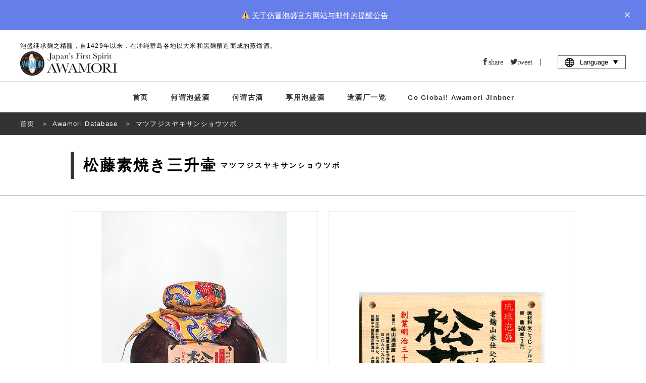

--- FILE ---
content_type: text/html; charset=UTF-8
request_url: https://okinawa-awamori.or.jp/products/476/?lang=cn
body_size: 10858
content:
<!DOCTYPE html>


<html lang="zh-CN" prefix="og: http://ogp.me/ns#">

<head><!-- header -->
  <!-- Google Tag Manager -->
  <script>
    (function(w, d, s, l, i) {
      w[l] = w[l] || [];
      w[l].push({
        'gtm.start': new Date().getTime(),
        event: 'gtm.js'
      });
      var f = d.getElementsByTagName(s)[0],
        j = d.createElement(s),
        dl = l != 'dataLayer' ? '&l=' + l : '';
      j.async = true;
      j.src =
        'https://www.googletagmanager.com/gtm.js?id=' + i + dl;
      f.parentNode.insertBefore(j, f);
    })(window, document, 'script', 'dataLayer', 'GTM-5ZF5D89');
  </script>
  <!-- End Google Tag Manager -->
  <!-- GA adop.okinawa 2019.07.30 -->
  <meta charset="UTF-8">
      <link rel="shortcut icon" href="/wp-content/themes/awamori/assets/images/common/favicon.ico?2024" type="image/x-icon">
  
    <!--alternate links-->
  <link rel=”canonical” href="/url/products/476/">
  <link rel="alternate" hreflang="x-default" href="https://okinawa-awamori.or.jp/products/476/">
  <link rel="alternate" hreflang="en" href="https://okinawa-awamori.or.jp/products/476/?lang=en">
  <link rel="alternate" hreflang="ko" href="https://okinawa-awamori.or.jp/products/476/?lang=ko">
  <link rel="alternate" hreflang="th" href="https://okinawa-awamori.or.jp/products/476/?lang=th">
  <link rel="alternate" hreflang="zh-Hant" href="https://okinawa-awamori.or.jp/products/476/lang=tc">
  <link rel="alternate" hreflang="zh-Hans" href="https://okinawa-awamori.or.jp/products/476/?lang=cn">



      <meta name="viewport" content="width=1280">
    <!--Site Desc-->
<title>琉球泡盛酒 ||  Awamori Database |   </title>
<meta name="description" content=" | 琉球泡盛酒 | Awamori Database泡盛酒趣味知识门户网站 " />
<meta property="og:title" content=" Awamori Database |   | 琉球泡盛酒"/>
<meta property="og:type" content="article"/>
<meta property="og:description" content=" | 琉球泡盛酒 | Awamori Database泡盛酒趣味知识门户网站 "/>
<meta property="og:site_name" content="琉球泡盛酒"/>
<meta property="og:image" content="https://okinawa-awamori.or.jp/wp-content/themes/awamori/assets/images/common/no-image-w.png"/>
<meta property="og:url" content="Array"/>
<meta property="og:updated_time" content="2019-02-04 08:11:19"/>
<meta name="copyright" content="冲绳县造酒工会">




<!--
<link rel="icon" type="shortcut icon" href="/favicon.ico">
<link rel="apple-touch-icon" sizes="" href="">
-->

<!--CSS-->
<link rel="stylesheet" type="text/css" href="/wp-content/themes/awamori/assets/css/reset.css" media="all">
<link rel="stylesheet" type="text/css" href="/wp-content/themes/awamori/assets/css/common.css" media="all">
<link rel="stylesheet" type="text/css" href="/wp-content/themes/awamori/assets/css/flex.css" media="all">
<link rel="stylesheet" type="text/css" href="/wp-content/themes/awamori/assets/css/style.css?20250619" media="all">
<link rel="stylesheet" type="text/css" href="/wp-content/themes/awamori/assets/css/add.css?2024" media="all">
	<link rel="stylesheet" type="text/css" href="/wp-content/themes/awamori/assets/css/mt-lang.css?2020-04-7" media="all">
  <script>(function(html){html.className = html.className.replace(/\bno-js\b/,'js')})(document.documentElement);</script>
<title>松藤素焼き三升壷 &#8211; 泡盛百科</title>
<meta name='robots' content='max-image-preview:large' />
<link rel='dns-prefetch' href='//fonts.googleapis.com' />
<link href='https://fonts.gstatic.com' crossorigin rel='preconnect' />
<link rel="alternate" type="application/rss+xml" title="泡盛百科 &raquo; Feed" href="/feed/" />
<link rel="alternate" type="application/rss+xml" title="泡盛百科 &raquo; Comments Feed" href="/comments/feed/" />
<script type="text/javascript">
window._wpemojiSettings = {"baseUrl":"https:\/\/s.w.org\/images\/core\/emoji\/14.0.0\/72x72\/","ext":".png","svgUrl":"https:\/\/s.w.org\/images\/core\/emoji\/14.0.0\/svg\/","svgExt":".svg","source":{"concatemoji":"https:\/\/okinawa-awamori.or.jp\/wp-includes\/js\/wp-emoji-release.min.js?ver=6.2.8"}};
/*! This file is auto-generated */
!function(e,a,t){var n,r,o,i=a.createElement("canvas"),p=i.getContext&&i.getContext("2d");function s(e,t){p.clearRect(0,0,i.width,i.height),p.fillText(e,0,0);e=i.toDataURL();return p.clearRect(0,0,i.width,i.height),p.fillText(t,0,0),e===i.toDataURL()}function c(e){var t=a.createElement("script");t.src=e,t.defer=t.type="text/javascript",a.getElementsByTagName("head")[0].appendChild(t)}for(o=Array("flag","emoji"),t.supports={everything:!0,everythingExceptFlag:!0},r=0;r<o.length;r++)t.supports[o[r]]=function(e){if(p&&p.fillText)switch(p.textBaseline="top",p.font="600 32px Arial",e){case"flag":return s("\ud83c\udff3\ufe0f\u200d\u26a7\ufe0f","\ud83c\udff3\ufe0f\u200b\u26a7\ufe0f")?!1:!s("\ud83c\uddfa\ud83c\uddf3","\ud83c\uddfa\u200b\ud83c\uddf3")&&!s("\ud83c\udff4\udb40\udc67\udb40\udc62\udb40\udc65\udb40\udc6e\udb40\udc67\udb40\udc7f","\ud83c\udff4\u200b\udb40\udc67\u200b\udb40\udc62\u200b\udb40\udc65\u200b\udb40\udc6e\u200b\udb40\udc67\u200b\udb40\udc7f");case"emoji":return!s("\ud83e\udef1\ud83c\udffb\u200d\ud83e\udef2\ud83c\udfff","\ud83e\udef1\ud83c\udffb\u200b\ud83e\udef2\ud83c\udfff")}return!1}(o[r]),t.supports.everything=t.supports.everything&&t.supports[o[r]],"flag"!==o[r]&&(t.supports.everythingExceptFlag=t.supports.everythingExceptFlag&&t.supports[o[r]]);t.supports.everythingExceptFlag=t.supports.everythingExceptFlag&&!t.supports.flag,t.DOMReady=!1,t.readyCallback=function(){t.DOMReady=!0},t.supports.everything||(n=function(){t.readyCallback()},a.addEventListener?(a.addEventListener("DOMContentLoaded",n,!1),e.addEventListener("load",n,!1)):(e.attachEvent("onload",n),a.attachEvent("onreadystatechange",function(){"complete"===a.readyState&&t.readyCallback()})),(e=t.source||{}).concatemoji?c(e.concatemoji):e.wpemoji&&e.twemoji&&(c(e.twemoji),c(e.wpemoji)))}(window,document,window._wpemojiSettings);
</script>
<style type="text/css">
img.wp-smiley,
img.emoji {
	display: inline !important;
	border: none !important;
	box-shadow: none !important;
	height: 1em !important;
	width: 1em !important;
	margin: 0 0.07em !important;
	vertical-align: -0.1em !important;
	background: none !important;
	padding: 0 !important;
}
</style>
	<link rel='stylesheet' id='wp-block-library-css' href="/wp-includes/css/dist/block-library/style.min.css?ver=6.2.8" type='text/css' media='all' />
<link rel='stylesheet' id='classic-theme-styles-css' href="/wp-includes/css/classic-themes.min.css?ver=6.2.8" type='text/css' media='all' />
<style id='global-styles-inline-css' type='text/css'>
body{--wp--preset--color--black: #000000;--wp--preset--color--cyan-bluish-gray: #abb8c3;--wp--preset--color--white: #ffffff;--wp--preset--color--pale-pink: #f78da7;--wp--preset--color--vivid-red: #cf2e2e;--wp--preset--color--luminous-vivid-orange: #ff6900;--wp--preset--color--luminous-vivid-amber: #fcb900;--wp--preset--color--light-green-cyan: #7bdcb5;--wp--preset--color--vivid-green-cyan: #00d084;--wp--preset--color--pale-cyan-blue: #8ed1fc;--wp--preset--color--vivid-cyan-blue: #0693e3;--wp--preset--color--vivid-purple: #9b51e0;--wp--preset--gradient--vivid-cyan-blue-to-vivid-purple: linear-gradient(135deg,rgba(6,147,227,1) 0%,rgb(155,81,224) 100%);--wp--preset--gradient--light-green-cyan-to-vivid-green-cyan: linear-gradient(135deg,rgb(122,220,180) 0%,rgb(0,208,130) 100%);--wp--preset--gradient--luminous-vivid-amber-to-luminous-vivid-orange: linear-gradient(135deg,rgba(252,185,0,1) 0%,rgba(255,105,0,1) 100%);--wp--preset--gradient--luminous-vivid-orange-to-vivid-red: linear-gradient(135deg,rgba(255,105,0,1) 0%,rgb(207,46,46) 100%);--wp--preset--gradient--very-light-gray-to-cyan-bluish-gray: linear-gradient(135deg,rgb(238,238,238) 0%,rgb(169,184,195) 100%);--wp--preset--gradient--cool-to-warm-spectrum: linear-gradient(135deg,rgb(74,234,220) 0%,rgb(151,120,209) 20%,rgb(207,42,186) 40%,rgb(238,44,130) 60%,rgb(251,105,98) 80%,rgb(254,248,76) 100%);--wp--preset--gradient--blush-light-purple: linear-gradient(135deg,rgb(255,206,236) 0%,rgb(152,150,240) 100%);--wp--preset--gradient--blush-bordeaux: linear-gradient(135deg,rgb(254,205,165) 0%,rgb(254,45,45) 50%,rgb(107,0,62) 100%);--wp--preset--gradient--luminous-dusk: linear-gradient(135deg,rgb(255,203,112) 0%,rgb(199,81,192) 50%,rgb(65,88,208) 100%);--wp--preset--gradient--pale-ocean: linear-gradient(135deg,rgb(255,245,203) 0%,rgb(182,227,212) 50%,rgb(51,167,181) 100%);--wp--preset--gradient--electric-grass: linear-gradient(135deg,rgb(202,248,128) 0%,rgb(113,206,126) 100%);--wp--preset--gradient--midnight: linear-gradient(135deg,rgb(2,3,129) 0%,rgb(40,116,252) 100%);--wp--preset--duotone--dark-grayscale: url('#wp-duotone-dark-grayscale');--wp--preset--duotone--grayscale: url('#wp-duotone-grayscale');--wp--preset--duotone--purple-yellow: url('#wp-duotone-purple-yellow');--wp--preset--duotone--blue-red: url('#wp-duotone-blue-red');--wp--preset--duotone--midnight: url('#wp-duotone-midnight');--wp--preset--duotone--magenta-yellow: url('#wp-duotone-magenta-yellow');--wp--preset--duotone--purple-green: url('#wp-duotone-purple-green');--wp--preset--duotone--blue-orange: url('#wp-duotone-blue-orange');--wp--preset--font-size--small: 13px;--wp--preset--font-size--medium: 20px;--wp--preset--font-size--large: 36px;--wp--preset--font-size--x-large: 42px;--wp--preset--spacing--20: 0.44rem;--wp--preset--spacing--30: 0.67rem;--wp--preset--spacing--40: 1rem;--wp--preset--spacing--50: 1.5rem;--wp--preset--spacing--60: 2.25rem;--wp--preset--spacing--70: 3.38rem;--wp--preset--spacing--80: 5.06rem;--wp--preset--shadow--natural: 6px 6px 9px rgba(0, 0, 0, 0.2);--wp--preset--shadow--deep: 12px 12px 50px rgba(0, 0, 0, 0.4);--wp--preset--shadow--sharp: 6px 6px 0px rgba(0, 0, 0, 0.2);--wp--preset--shadow--outlined: 6px 6px 0px -3px rgba(255, 255, 255, 1), 6px 6px rgba(0, 0, 0, 1);--wp--preset--shadow--crisp: 6px 6px 0px rgba(0, 0, 0, 1);}:where(.is-layout-flex){gap: 0.5em;}body .is-layout-flow > .alignleft{float: left;margin-inline-start: 0;margin-inline-end: 2em;}body .is-layout-flow > .alignright{float: right;margin-inline-start: 2em;margin-inline-end: 0;}body .is-layout-flow > .aligncenter{margin-left: auto !important;margin-right: auto !important;}body .is-layout-constrained > .alignleft{float: left;margin-inline-start: 0;margin-inline-end: 2em;}body .is-layout-constrained > .alignright{float: right;margin-inline-start: 2em;margin-inline-end: 0;}body .is-layout-constrained > .aligncenter{margin-left: auto !important;margin-right: auto !important;}body .is-layout-constrained > :where(:not(.alignleft):not(.alignright):not(.alignfull)){max-width: var(--wp--style--global--content-size);margin-left: auto !important;margin-right: auto !important;}body .is-layout-constrained > .alignwide{max-width: var(--wp--style--global--wide-size);}body .is-layout-flex{display: flex;}body .is-layout-flex{flex-wrap: wrap;align-items: center;}body .is-layout-flex > *{margin: 0;}:where(.wp-block-columns.is-layout-flex){gap: 2em;}.has-black-color{color: var(--wp--preset--color--black) !important;}.has-cyan-bluish-gray-color{color: var(--wp--preset--color--cyan-bluish-gray) !important;}.has-white-color{color: var(--wp--preset--color--white) !important;}.has-pale-pink-color{color: var(--wp--preset--color--pale-pink) !important;}.has-vivid-red-color{color: var(--wp--preset--color--vivid-red) !important;}.has-luminous-vivid-orange-color{color: var(--wp--preset--color--luminous-vivid-orange) !important;}.has-luminous-vivid-amber-color{color: var(--wp--preset--color--luminous-vivid-amber) !important;}.has-light-green-cyan-color{color: var(--wp--preset--color--light-green-cyan) !important;}.has-vivid-green-cyan-color{color: var(--wp--preset--color--vivid-green-cyan) !important;}.has-pale-cyan-blue-color{color: var(--wp--preset--color--pale-cyan-blue) !important;}.has-vivid-cyan-blue-color{color: var(--wp--preset--color--vivid-cyan-blue) !important;}.has-vivid-purple-color{color: var(--wp--preset--color--vivid-purple) !important;}.has-black-background-color{background-color: var(--wp--preset--color--black) !important;}.has-cyan-bluish-gray-background-color{background-color: var(--wp--preset--color--cyan-bluish-gray) !important;}.has-white-background-color{background-color: var(--wp--preset--color--white) !important;}.has-pale-pink-background-color{background-color: var(--wp--preset--color--pale-pink) !important;}.has-vivid-red-background-color{background-color: var(--wp--preset--color--vivid-red) !important;}.has-luminous-vivid-orange-background-color{background-color: var(--wp--preset--color--luminous-vivid-orange) !important;}.has-luminous-vivid-amber-background-color{background-color: var(--wp--preset--color--luminous-vivid-amber) !important;}.has-light-green-cyan-background-color{background-color: var(--wp--preset--color--light-green-cyan) !important;}.has-vivid-green-cyan-background-color{background-color: var(--wp--preset--color--vivid-green-cyan) !important;}.has-pale-cyan-blue-background-color{background-color: var(--wp--preset--color--pale-cyan-blue) !important;}.has-vivid-cyan-blue-background-color{background-color: var(--wp--preset--color--vivid-cyan-blue) !important;}.has-vivid-purple-background-color{background-color: var(--wp--preset--color--vivid-purple) !important;}.has-black-border-color{border-color: var(--wp--preset--color--black) !important;}.has-cyan-bluish-gray-border-color{border-color: var(--wp--preset--color--cyan-bluish-gray) !important;}.has-white-border-color{border-color: var(--wp--preset--color--white) !important;}.has-pale-pink-border-color{border-color: var(--wp--preset--color--pale-pink) !important;}.has-vivid-red-border-color{border-color: var(--wp--preset--color--vivid-red) !important;}.has-luminous-vivid-orange-border-color{border-color: var(--wp--preset--color--luminous-vivid-orange) !important;}.has-luminous-vivid-amber-border-color{border-color: var(--wp--preset--color--luminous-vivid-amber) !important;}.has-light-green-cyan-border-color{border-color: var(--wp--preset--color--light-green-cyan) !important;}.has-vivid-green-cyan-border-color{border-color: var(--wp--preset--color--vivid-green-cyan) !important;}.has-pale-cyan-blue-border-color{border-color: var(--wp--preset--color--pale-cyan-blue) !important;}.has-vivid-cyan-blue-border-color{border-color: var(--wp--preset--color--vivid-cyan-blue) !important;}.has-vivid-purple-border-color{border-color: var(--wp--preset--color--vivid-purple) !important;}.has-vivid-cyan-blue-to-vivid-purple-gradient-background{background: var(--wp--preset--gradient--vivid-cyan-blue-to-vivid-purple) !important;}.has-light-green-cyan-to-vivid-green-cyan-gradient-background{background: var(--wp--preset--gradient--light-green-cyan-to-vivid-green-cyan) !important;}.has-luminous-vivid-amber-to-luminous-vivid-orange-gradient-background{background: var(--wp--preset--gradient--luminous-vivid-amber-to-luminous-vivid-orange) !important;}.has-luminous-vivid-orange-to-vivid-red-gradient-background{background: var(--wp--preset--gradient--luminous-vivid-orange-to-vivid-red) !important;}.has-very-light-gray-to-cyan-bluish-gray-gradient-background{background: var(--wp--preset--gradient--very-light-gray-to-cyan-bluish-gray) !important;}.has-cool-to-warm-spectrum-gradient-background{background: var(--wp--preset--gradient--cool-to-warm-spectrum) !important;}.has-blush-light-purple-gradient-background{background: var(--wp--preset--gradient--blush-light-purple) !important;}.has-blush-bordeaux-gradient-background{background: var(--wp--preset--gradient--blush-bordeaux) !important;}.has-luminous-dusk-gradient-background{background: var(--wp--preset--gradient--luminous-dusk) !important;}.has-pale-ocean-gradient-background{background: var(--wp--preset--gradient--pale-ocean) !important;}.has-electric-grass-gradient-background{background: var(--wp--preset--gradient--electric-grass) !important;}.has-midnight-gradient-background{background: var(--wp--preset--gradient--midnight) !important;}.has-small-font-size{font-size: var(--wp--preset--font-size--small) !important;}.has-medium-font-size{font-size: var(--wp--preset--font-size--medium) !important;}.has-large-font-size{font-size: var(--wp--preset--font-size--large) !important;}.has-x-large-font-size{font-size: var(--wp--preset--font-size--x-large) !important;}
.wp-block-navigation a:where(:not(.wp-element-button)){color: inherit;}
:where(.wp-block-columns.is-layout-flex){gap: 2em;}
.wp-block-pullquote{font-size: 1.5em;line-height: 1.6;}
</style>
<link rel='stylesheet' id='twentyseventeen-fonts-css' href='https://fonts.googleapis.com/css?family=Libre+Franklin%3A300%2C300i%2C400%2C400i%2C600%2C600i%2C800%2C800i&#038;subset=latin%2Clatin-ext' type='text/css' media='all' />
<link rel='stylesheet' id='twentyseventeen-style-css' href="/wp-content/themes/awamori/style.css?ver=6.2.8" type='text/css' media='all' />
<!--[if lt IE 9]>
<link rel='stylesheet' id='twentyseventeen-ie8-css' href="/wp-content/themes/awamori/assets/css/ie8.css?ver=1.0" type='text/css' media='all' />
<![endif]-->
<!--[if lt IE 9]>
<script type='text/javascript' src="/wp-content/themes/awamori/assets/js/html5.js?ver=3.7.3" id='html5-js'></script>
<![endif]-->
<script type='text/javascript' src="/wp-includes/js/jquery/jquery.min.js?ver=3.6.4" id='jquery-core-js'></script>
<script type='text/javascript' src="/wp-includes/js/jquery/jquery-migrate.min.js?ver=3.4.0" id='jquery-migrate-js'></script>
<link rel="https://api.w.org/" href="/wp-json/" /><link rel="EditURI" type="application/rsd+xml" title="RSD" href="/xmlrpc.php?rsd" />
<link rel="wlwmanifest" type="application/wlwmanifest+xml" href="/wp-includes/wlwmanifest.xml" />
<meta name="generator" content="WordPress 6.2.8" />
<link rel="canonical" href="https://okinawa-awamori.or.jp/products/476/" />
<link rel='shortlink' href="https://okinawa-awamori.or.jp/?p=3537" />
<link rel="alternate" type="application/json+oembed" href="/wp-json/oembed/1.0/embed?url=https%3A%2F%2Fokinawa-awamori.or.jp%2Fproducts%2F476%2F" />
<link rel="alternate" type="text/xml+oembed" href="/wp-json/oembed/1.0/embed?url=https%3A%2F%2Fokinawa-awamori.or.jp%2Fproducts%2F476%2F&#038;format=xml" />
<style type="text/css">.recentcomments a{display:inline !important;padding:0 !important;margin:0 !important;}</style></head>

<body id="body">
  <!-- Google Tag Manager (noscript) -->
  <noscript><iframe src="https://www.googletagmanager.com/ns.html?id=GTM-5ZF5D89" height="0" width="0" style="display:none;visibility:hidden"></iframe></noscript>
  <!-- End Google Tag Manager (noscript) -->
  <!----><style>
    body.banner-visible {
        padding-top: 60px;
        margin-top: -60px;
    }

    body.banner-visible.zero {
        margin-top: 0;
        padding-top: 0;
        transition: padding 0.3s ease;
    }

    .top-banner {
        /* background: linear-gradient(135deg, #667eea 0%, #764ba2 100%); */
        background-color: #667eea;
        color: white;
        padding: 18px 20px;
        display: flex;
        align-items: center;
        justify-content: space-between;
        z-index: 1000;
        transform: translateY(0);
        transition: transform 0.3s ease;
    }

    .top-banner.hidden {
        position: fixed;
        top: 0;
        left: 0;
        right: 0;
        transform: translateY(-100%);
    }

    .banner-content {
        display: flex;
        align-items: center;
        justify-content: center;
        gap: 20px;
        flex: 1;
    }

    .banner-text {
        font-size: 15px;
        line-height: 1.4;
    }

    .banner-text a {
        color: #fff;
        text-decoration: underline;
    }

    .close-btn {
        background: none;
        border: none;
        color: white;
        font-size: 24px;
        cursor: pointer;
        padding: 0 10px;
        line-height: 1;
        opacity: 0.8;
        transition: opacity 0.2s;
    }

    .close-btn:hover {
        opacity: 1;
    }

    @media (max-width: 768px) {
        .banner-content {
            flex-direction: column;
            align-items: flex-start;
            gap: 12px;
        }

        .banner-text {
            font-size: 14px;
        }

        body.banner-visible {
            /* padding-top: 100px; */
        }
    }
</style>
        <div id="topBanner" class="top-banner" style="display: none;">
            <div class="banner-content">
                <span class="banner-text"><a href="/pickup/7656/">⚠️ 关于仿冒泡盛官方网站与邮件的提醒公告</a></span>
            </div>
            <button class="close-btn" onclick="closeBanner()" aria-label="close">×</button>
        </div>

<script>
    // ページ読み込み時の処理
    window.addEventListener('DOMContentLoaded', function() {
        if (sessionStorage.getItem('bannerClosed') !== 'true') {
            showBanner();
        }
    });

    function showBanner() {
        const banner = document.getElementById('topBanner');
        const body = document.body;

        banner.style.display = 'flex';
        banner.classList.remove('hidden');
        body.classList.add('banner-visible');
    }

    function closeBanner() {
        const banner = document.getElementById('topBanner');
        const body = document.body;

        banner.classList.add('hidden');
        body.classList.add('zero');
        sessionStorage.setItem('bannerClosed', 'true');

        setTimeout(() => {
            banner.style.display = 'none';
        }, 300);
    }
</script>
<!-- ▶︎ navigation/global-navi -->
<header>
    <div class="header-top">
        <div class="header-inner">
                            <h1>泡盛继承麹之精髓，自1429年以来，在冲绳群岛各地以大米和黑麹酿造而成的蒸馏酒。</h1>
                        <div class="header-contents">
                <div class="header-logo">
                                            <a href="/"><img src="/wp-content/themes/awamori/assets/images/common/header-logo2.svg"></a>
                    
                    <div class="new-header-language">
                        <a class="no-param"><i class="icon-global"></i>Language &nbsp;</a>
                        <nav>
                            <a class="no-param" href="?lang=jp">日本語</a>
                            <a class="no-param" href="?lang=en">English</a>
                            <a class="no-param" href="?lang=tc">繁體中文</a>
                            <a class="no-param" href="?lang=cn">简体中文</a>
                            <a class="no-param" href="?lang=ko">한국어</a>
                            <a class="no-param" href="?lang=th">ภาษาไทย</a>
                        </nav>
                    </div>

                    <a class="new-menu-trigger" href="#"><span></span><span></span><span></span>
                        <p>MENU</p>
                    </a>
                </div>


                <div class="header-media">

                    <div class="header-icon no-param">

                                                
                        
                            <a class="icon-facebook no-param" target="_blank" href="//www.facebook.com/sharer.php?src=bm&u=https://okinawa-awamori.or.jp/products/476/&t=松藤素焼き三升壷">share</a>
                            <a class="icon-twitter no-param" target="_blank" href="//twitter.com/share?text=松藤素焼き三升壷&url=https://okinawa-awamori.or.jp/products/476/&via=RyukyuAwamori">tweet</a>
                            <p>|</p>
                        

                    </div>

                    <div class="header-search">
                                                
                            <!--
<form role="search" method="get" id="searchform" action="/?lang=cn">
	<input type="text" placeholder="SEARCH" name="s" id="s" value=""></input>
	<a class="icon-search no-param" onclick="javascript:searchform.submit();return false;"></a>
</form>
-->
                                            </div>

                    <div class="header-language">
                        <a class="no-param"><i class="icon-global"></i>Language &nbsp;<i class="icon-play3 deg90"></i></a>
                        <nav>
                            <a class="no-param" href="?lang=jp">日本語</a>
                            <a class="no-param" href="?lang=en">English</a>
                            <a class="no-param" href="?lang=tc">繁體中文</a>
                            <a class="no-param" href="?lang=cn">简体中文</a>
                            <a class="no-param" href="?lang=ko">한국어</a>
                            <a class="no-param" href="?lang=th">ภาษาไทย</a>

                        </nav>
                    </div>

                </div>
                <!--/header-media-->

            </div>
            <!--/header-contents-->
        </div>
        <!--/header-inner-->
    </div>
    <!--/header-top-->


    <nav class="inner">
                    <a href="/?lang=cn" class="nav-home no-param">首页</a>
                        <a href="/awamori/" class="nav-about">何谓泡盛酒</a>
        <a href="/kusu/" class="nav-kusu">何谓古酒</a>
        <a href="/enjoy/" class="nav-enjoy">享用泡盛酒</a>
                    <a href="/distilleries/" class="nav-enjoy">造酒厂一览</a>
        
        
                            <a href="/jinbner/" class="nav-pickup" style="font-size: 13px;">Go Global! Awamori Jinbner</a>
            </nav>

</header>
<!-- navigation/global-navi ◀︎ --><!--single-products.php-->

<div class="main">

	<section class="full dark-bread ">

		<!--
object(stdClass)#1173 (37) {
  ["product_id"]=>
  string(3) "476"
  ["brewery"]=>
  string(2) "24"
  ["brewery_id"]=>
  string(4) "2405"
  ["name"]=>
  string(24) "松藤素焼き三升壷"
  ["kana"]=>
  string(42) "マツフジスヤキサンショウツボ"
  ["roma"]=>
  string(0) ""
  ["name_cn"]=>
  string(0) ""
  ["name_tc"]=>
  string(0) ""
  ["name_en"]=>
  string(0) ""
  ["name_ko"]=>
  string(0) ""
  ["name_th"]=>
  string(0) ""
  ["pict1"]=>
  string(0) ""
  ["pict2"]=>
  string(0) ""
  ["alc"]=>
  string(0) ""
  ["volume"]=>
  string(4) "5400"
  ["jan"]=>
  string(0) ""
  ["class"]=>
  string(1) "0"
  ["package"]=>
  string(1) "0"
  ["memo"]=>
  string(0) ""
  ["old"]=>
  string(0) ""
  ["old_text"]=>
  string(0) ""
  ["notax_price"]=>
  string(0) ""
  ["price"]=>
  string(1) "-"
  ["desc_jp"]=>
  string(620) "「仕次ぎ」は、古酒に若い泡盛を次ぎたす古くから続く古酒造りの製法。その、受け継がれてきた円熟した技術で、味わい深く香り高い昔ながらの風味に仕上げています。濾過を最小限にとどめ、じっくりと寝かせた老麹と上質の恩納岳の伏流水が醸しだす濃厚な旨みを凝縮した泡盛を、いちだんと丸みを与える粗焼きの三升壷に入れました。子どもが生まれたときに壷入り泡盛を購入し、成人式に20年古酒を家族で飲む。そんな楽しみもある壷入り泡盛です。"
  ["koji"]=>
  NULL
  ["shikomi"]=>
  NULL
  ["distill"]=>
  NULL
  ["storage"]=>
  NULL
  ["preparation_water"]=>
  string(0) ""
  ["preparation_water_roma"]=>
  string(0) ""
  ["brending_water"]=>
  string(0) ""
  ["brending_water_roma"]=>
  string(0) ""
  ["desc_en"]=>
  string(0) ""
  ["desc_cn"]=>
  string(0) ""
  ["desc_tc"]=>
  string(0) ""
  ["desc_ko"]=>
  string(0) ""
  ["desc_th"]=>
  string(0) ""
}
--><!--
-->
<!-- ▶︎ inc/breadcrumb-detail -->

		<nav class="bread dark text-white">
			<ol itemscope itemtype="http://schema.org/BreadcrumbList">

			  <li itemprop="itemListElement" itemscope itemtype="http://schema.org/ListItem">
			    <a itemprop="item" href="/">
			    <span itemprop="name">首页</span></a>
			    <meta itemprop="position" content="1" />
			  </li>

			  <li itemprop="itemListElement" itemscope itemtype="http://schema.org/ListItem">
			    <a itemprop="item" href="/products/" data="products">
			    <span itemprop="name">Awamori Database</span></a>
			    <meta itemprop="position" content="2" />
			  </li>

			  <li itemprop="itemListElement" itemscope itemtype="http://schema.org/ListItem">
			    <a itemprop="item" class="no-param">
			    <span itemprop="name">マツフジスヤキサンショウツボ</span></a>
			    <meta itemprop="position" content=3" />
			  </li>

			</ol>
		</nav>

<!-- inc/breadcrumb ◀︎ -->

	</section>

	<section class="full padding-top30 padding-bottom30 border-bottom">
		<div class="inner-1000">
			<h1>松藤素焼き三升壷<span>マツフジスヤキサンショウツボ</span></h1>
		</div>
	</section>



	<section class="inner-1000 padding-bottom30 padding-top30">

		<div class="product-image">
			<div class="item-image">
				<img src="/wp-content/themes/awamori/assets/images/product_img/476.jpg">
			</div>

			<div class="label-image">
				<img src="/wp-content/themes/awamori/assets/images/product_label_img/476_L.jpg">
			</div>

		</div>

		<p class="padding-bottom30 padding-top30">
			「仕次ぎ」は、古酒に若い泡盛を次ぎたす古くから続く古酒造りの製法。その、受け継がれてきた円熟した技術で、味わい深く香り高い昔ながらの風味に仕上げています。濾過を最小限にとどめ、じっくりと寝かせた老麹と上質の恩納岳の伏流水が醸しだす濃厚な旨みを凝縮した泡盛を、いちだんと丸みを与える粗焼きの三升壷に入れました。子どもが生まれたときに壷入り泡盛を購入し、成人式に20年古酒を家族で飲む。そんな楽しみもある壷入り泡盛です。		</p>

		<table>
			<tr>
				<th>酒造所名</th>
				<td><a href="/distilleries/sakiyama" style="text-decoration:underline;">株式会社松藤</a></td>
			</tr>
			<tr>
				<th>内容量</th>
				<td>5400 ml</td>
			</tr>
		</table>
		<div class="productsList">
			<h3 class="productsList-title">株式会社松藤<br class="sp-only"> 商品一覧</h3>
			<div class="productsList-pagination"></div>

			<div class="productsList-item">
			</div>
		</div>
	</section>

	<section>
		<a href="/labels/" class="button dark prev center-item no-param">他の酒造所の商品を見る</a>
	</section>
	

</div><!-- .main -->
<script>
	const productData = [{"product_id":"449","name":"\u677e\u85e425\u5ea6","name_jp":"\u682a\u5f0f\u4f1a\u793e\u677e\u85e4","volume":"720"},{"product_id":"450","name":"\u677e\u85e4\u53e4\u9152\u30d6\u30ec\u30f3\u30c9","name_jp":"\u682a\u5f0f\u4f1a\u793e\u677e\u85e4","volume":"720"},{"product_id":"451","name":"\u677e\u85e4\u53e4\u915230\u5ea6","name_jp":"\u682a\u5f0f\u4f1a\u793e\u677e\u85e4","volume":"720"},{"product_id":"452","name":"\u677e\u85e4\u53e4\u915230\u5ea6\u6c96\u7e04\u9650\u5b9a","name_jp":"\u682a\u5f0f\u4f1a\u793e\u677e\u85e4","volume":"720"},{"product_id":"454","name":"\u7c97\u6ffe\u904e\u677e\u85e4","name_jp":"\u682a\u5f0f\u4f1a\u793e\u677e\u85e4","volume":"720"},{"product_id":"455","name":"\u821e\u5929","name_jp":"\u682a\u5f0f\u4f1a\u793e\u677e\u85e4","volume":"720"},{"product_id":"456","name":"\u8d64\u306e\u677e\u85e4\u9ed2\u7cd6\u9175\u6bcd\u4ed5\u8fbc\u307f","name_jp":"\u682a\u5f0f\u4f1a\u793e\u677e\u85e4","volume":"720"},{"product_id":"460","name":"\u5357\u5357\u897f30\u5ea6\u4e00\u5347\u74f6","name_jp":"\u682a\u5f0f\u4f1a\u793e\u677e\u85e4","volume":"1800"},{"product_id":"461","name":"\u5357\u5357\u897f20\u5ea6\u4e00\u5347\u74f6","name_jp":"\u682a\u5f0f\u4f1a\u793e\u677e\u85e4","volume":"1800"},{"product_id":"463","name":"\u677e\u85e4\u4e00\u5408\u74f6","name_jp":"\u682a\u5f0f\u4f1a\u793e\u677e\u85e4","volume":"180"},{"product_id":"464","name":"\u677e\u85e4\u4e8c\u5408\u74f6","name_jp":"\u682a\u5f0f\u4f1a\u793e\u677e\u85e4","volume":"360"},{"product_id":"466","name":"\u677e\u85e4\u30df\u30cb\u30c1\u30e5\u30a2\u30dc\u30c8\u30eb","name_jp":"\u682a\u5f0f\u4f1a\u793e\u677e\u85e4","volume":"100"},{"product_id":"467","name":"\u677e\u85e4\u30ec\u30c8\u30ed","name_jp":"\u682a\u5f0f\u4f1a\u793e\u677e\u85e4","volume":"300"},{"product_id":"468","name":"\u5357\u30cc\u5cf6","name_jp":"\u682a\u5f0f\u4f1a\u793e\u677e\u85e4","volume":"300"},{"product_id":"469","name":"\u5357\u30cc\u5cf6","name_jp":"\u682a\u5f0f\u4f1a\u793e\u677e\u85e4","volume":"900"},{"product_id":"470","name":"\u5357\u30cc\u5cf6\u4e00\u5347\u74f6","name_jp":"\u682a\u5f0f\u4f1a\u793e\u677e\u85e4","volume":"1800"},{"product_id":"472","name":"\u677e\u85e4\u30b7\u30e5\u30ed\u5dfb\u304d\u4e00\u5347\u58f7","name_jp":"\u682a\u5f0f\u4f1a\u793e\u677e\u85e4","volume":"1800"},{"product_id":"474","name":"\u677e\u85e4\u7d20\u713c\u304d\u4e8c\u5347\u58f7","name_jp":"\u682a\u5f0f\u4f1a\u793e\u677e\u85e4","volume":"3600"},{"product_id":"476","name":"\u677e\u85e4\u7d20\u713c\u304d\u4e09\u5347\u58f7","name_jp":"\u682a\u5f0f\u4f1a\u793e\u677e\u85e4","volume":"5400"},{"product_id":"478","name":"\u677e\u85e4\u7d20\u713c\u304d\u4e94\u5347\u58f7","name_jp":"\u682a\u5f0f\u4f1a\u793e\u677e\u85e4","volume":"9000"},{"product_id":"480","name":"\u677e\u85e4\u7d20\u713c\u304d\u4e00\u6597\u7515","name_jp":"\u682a\u5f0f\u4f1a\u793e\u677e\u85e4","volume":"18000"},{"product_id":"484","name":"\u677e\u85e4\u30b7\u30fc\u30b5\u30fc","name_jp":"\u682a\u5f0f\u4f1a\u793e\u677e\u85e4","volume":"540"},{"product_id":"485","name":"\u677e\u85e4\u9650\u5b9a\u53e4\u915243\u5ea6\u4e00\u5408\u74f6","name_jp":"\u682a\u5f0f\u4f1a\u793e\u677e\u85e4","volume":"180"},{"product_id":"486","name":"\u677e\u85e4\u53e4\u915230\u5ea6\u4e00\u5408\u74f6","name_jp":"\u682a\u5f0f\u4f1a\u793e\u677e\u85e4","volume":"180"},{"product_id":"488","name":"\u7c97\u6ffe\u904e\u677e\u85e4\u4e00\u5408\u74f6","name_jp":"\u682a\u5f0f\u4f1a\u793e\u677e\u85e4","volume":"180"},{"product_id":"490","name":"\u677e\u85e4\u6f6e\u9a12\u30dc\u30c8\u30eb\uff08\u8d64\uff09","name_jp":"\u682a\u5f0f\u4f1a\u793e\u677e\u85e4","volume":"600"},{"product_id":"491","name":"\u677e\u85e4\u6f6e\u9a12\u30dc\u30c8\u30eb\u30fb\u30b0\u30e9\u30b9\u30bb\u30c3\u30c8\uff08\u8d64\uff09","name_jp":"\u682a\u5f0f\u4f1a\u793e\u677e\u85e4","volume":"600"},{"product_id":"492","name":"\u7c97\u6ffe\u904e\u677e\u85e4\u76ca\u3005\u7e41\u76db\u30dc\u30c8\u30eb","name_jp":"\u682a\u5f0f\u4f1a\u793e\u677e\u85e4","volume":"4500"},{"product_id":"493","name":"\u677e\u85e4\u30ec\u30c8\u30ed\u30fb\u5357\u30cc\u5cf6\u30df\u30cb\u30bb\u30c3\u30c8 (30\u5ea6\u30fb20\u5ea6)","name_jp":"\u682a\u5f0f\u4f1a\u793e\u677e\u85e4","volume":"300"},{"product_id":"494","name":"\u677e\u85e4\u9650\u5b9a\u53e4\u9152","name_jp":"\u682a\u5f0f\u4f1a\u793e\u677e\u85e4","volume":"500"},{"product_id":"495","name":"\u677e\u85e4\u9650\u5b9a\u53e4\u9152\u30b0\u30e9\u30b9\u30bb\u30c3\u30c8","name_jp":"\u682a\u5f0f\u4f1a\u793e\u677e\u85e4","volume":"500"},{"product_id":"496","name":"\u6c96\u7e04\u9ed2\u7cd6\u6885\u9152","name_jp":"\u682a\u5f0f\u4f1a\u793e\u677e\u85e4","volume":"500"},{"product_id":"498","name":"\u7c97\u6ffe\u904e\u677e\u85e444\u5ea6\u4e00\u6597\u74f6","name_jp":"\u682a\u5f0f\u4f1a\u793e\u677e\u85e4","volume":"18000"},{"product_id":"499","name":"\u8d64\u306e\u677e\u85e4\u9ed2\u7cd6\u9175\u6bcd\u4ed5\u8fbc\u307f","name_jp":"\u682a\u5f0f\u4f1a\u793e\u677e\u85e4","volume":"180"},{"product_id":"500","name":"\u677e\u85e4\u7c97\u6ffe\u904e44\u5ea6\u30b7\u30fc\u30b5\u30fc\u58f7\uff08\u7f8e\u91cc\u713c\uff09","name_jp":"\u682a\u5f0f\u4f1a\u793e\u677e\u85e4","volume":"720"},{"product_id":"501","name":"\u7f8e\u3089\u3072\u304b\u308a","name_jp":"\u682a\u5f0f\u4f1a\u793e\u677e\u85e4","volume":"500"},{"product_id":"502","name":"\u8001\u9eb9\u6ce1\u76db\u7515\u8caf\u8535","name_jp":"\u682a\u5f0f\u4f1a\u793e\u677e\u85e4","volume":"720"},{"product_id":"503","name":"\u5ee043\u5ea6","name_jp":"\u682a\u5f0f\u4f1a\u793e\u677e\u85e4","volume":"720"},{"product_id":"504","name":"\u5ee0\u4e00\u5347\u74f6","name_jp":"\u682a\u5f0f\u4f1a\u793e\u677e\u85e4","volume":"1800"},{"product_id":"505","name":"\u5ee025\u5ea6","name_jp":"\u682a\u5f0f\u4f1a\u793e\u677e\u85e4","volume":"720"},{"product_id":"506","name":"\u5ee0\u6975\u307f","name_jp":"\u682a\u5f0f\u4f1a\u793e\u677e\u85e4","volume":"720"},{"product_id":"507","name":"\u5cf6\u915225\u5ea6","name_jp":"\u682a\u5f0f\u4f1a\u793e\u677e\u85e4","volume":"720"},{"product_id":"508","name":"\u5cf6\u915235\u5ea6","name_jp":"\u682a\u5f0f\u4f1a\u793e\u677e\u85e4","volume":"720"},{"product_id":"943","name":"\u677e\u85e4\u6f6e\u9a12\u30dc\u30c8\u30eb\uff08\u9752\uff09","name_jp":"\u682a\u5f0f\u4f1a\u793e\u677e\u85e4","volume":"600"},{"product_id":"944","name":"\u677e\u85e4\u6f6e\u9a12\u30dc\u30c8\u30eb\u30fb\u30b0\u30e9\u30b9\u30bb\u30c3\u30c8\uff08\u9752\uff09","name_jp":"\u682a\u5f0f\u4f1a\u793e\u677e\u85e4","volume":"600"}];
</script>
<script src="/wp-content/themes/awamori/assets/js/productlist.js?asa"></script>


<!-- ▶︎ footer -->
<div style="background-color: white">
    <div class="inner right padding-top20">
        <a href="#body" class="go-page-top no-param">&and;</a>
    </div>
</div>

<!-- ▶︎ footer/footer-jp -->
<style>
	footer .contents {
		padding: 1em 10px 2em 10px;
	}

	._sns-lists._sp {
		display: none;
	}

	._sns-lists .sns-list {
		width: 200px;
		height: 35px;
		display: flex;
		align-items: center;
		border-radius: 35px;
		background-color: #fff;
		margin-bottom: 7px;
		padding: 0 0 0 0.5em !important;
		opacity: 1;
		transition: opacity 0.3s;

		.no-param {
			margin-left: 0 !important;
		}

		._txt {
			display: inline-block;
			padding-left: 0.5em;
			font-size: 12px;
		}

		&:hover {
			color: #333;
			opacity: 0.7;
		}
	}

	@media(min-width:851px) {
		._sns-lists {
			margin-top: 5px;
		}
	}

	@media(max-width:850px) and (min-width:541px) {
		._sns-lists._sp {
			margin-top: 30px;
			position: relative;
			z-index: 10;
			display: flex;
			flex-wrap: wrap;
			column-gap: 0.5em;
			width: calc(100vw - 40px);

			.sns-list {
				color: #333;
			}
		}
	}

	@media(max-width:540px) {
		._sns-lists._sp {
			.sns-list {
				max-width: 250px;
				width: 100%;
				margin: 0 auto 7px;
				color: #333;
			}
		}

		footer .contents .contents-inner-flex .footer-logo {
			padding: 1em 0;

			._footer-logo {
				width: calc(54vw - 40px);
			}
		}

		._sns-lists._sp {
			display: block;
			margin-top: 15px
		}
	}
</style>
<footer>

	<nav>
		<div class="inner footer-nav">
			<div>
				

				

								<a href="/awamori/">何谓泡盛酒</a>
				<a href="/kusu/">何谓古酒</a>
				<a href="/enjoy/">享用泡盛酒</a>
				<!--<a href="/area/">地区</a>-->
			</div>

			<div>
				<a href="/distilleries/">造酒厂一览</a>
				<a href="/area/">地区</a>
				<!--
			<a href="/search/">泡盛を探す</a>
			<a href="" class="sub"></a>
			<a href="" class="sub"></a>
-->
			</div>

			<div>
				<a href="/about/">冲绳县造酒工会</a>
				<a href="/privacy/">隐私权保护</a>

							</div>

			<div class="footer-icon">

									<a class="no-param" href="?lang=jp">JP</a>
					<a class="no-param" href="?lang=en">EN</a>
					<a class="no-param" href="?lang=cn">CN</a>
					<a class="no-param" href="?lang=tc">TC</a>
					<a class="no-param" href="?lang=ko">KO</a>
					<a class="no-param" href="?lang=th">TH</a>
				
			</div>

		</div>
	</nav>


	<div class="contents">
		<div class="inner contents-inner-flex">

			<div class="footer-logo">
									<a href="/"><img src="/wp-content/themes/awamori/assets/images/common/header-logo2.svg"></a>
								
				<div class="sp-awamori-hyakka">
					<!--<img src="/wp-content/themes/awamori/assets/images/common/awamori-hyakka.svg">-->
				</div>
			</div>

							<div class="flex flex-center row-nowrap sp-footer-lang">
					<a class="no-param" href="?lang=jp">JP</a>
					<a class="no-param" href="?lang=en">EN</a>
					<a class="no-param" href="?lang=cn">CN</a>
					<a class="no-param" href="?lang=tc">TC</a>
					<a class="no-param" href="?lang=ko">KO</a>
					<a class="no-param" href="?lang=th">TH</a>
				</div>
			
			<ul>
				<li>20岁以上才可饮酒。</li>
				<li>法律严禁酒驾。</li>
				<li>妊娠期或哺乳期饮酒，有可能会对胎儿或婴幼儿的发育造成不良影响。</li>
			</ul>
			<div class="awamori-hyakka">
				<!--<img src="/wp-content/themes/awamori/assets/images/common/awamori-hyakka.svg">-->
			</div>

		</div>
	</div>

	<div class="copyright">
		<small>&copy; 2018 冲绳县造酒工会</small>
	</div>
</footer>
<!-- footer/footer-jp ◀︎ -->
<!-- Script -->
<script src="/wp-content/themes/awamori/assets/js/jquery-2.2.4.min.js"></script>
<script src="/wp-content/themes/awamori/assets/js/site.js"></script>
<script src="https://cdnjs.cloudflare.com/ajax/libs/fancybox/3.5.7/jquery.fancybox.min.js" ></script>
<link rel="stylesheet" type="text/css" href="https://cdnjs.cloudflare.com/ajax/libs/fancybox/3.2.5/jquery.fancybox.min.css" media="screen">
<script>
$(function(){


    // 基本構成
    $('.fancybox').fancybox();


    $("a").each(function() {
        var obj = jQuery(this);
        var link = obj.attr("href");
        if(obj.closest('.article-pagenation').length === 0 && !obj.hasClass("no-param")) {
            obj.attr("href" , link + "?lang=cn");
        }
    });


});



</script>
<style>
	#wpadminbar{display:none;}
</style>
</body>
</html><!-- footer ◀︎-->


--- FILE ---
content_type: text/css
request_url: https://okinawa-awamori.or.jp/wp-content/themes/awamori/assets/css/reset.css
body_size: 841
content:
/*
html5doctor.com Reset Stylesheet
v1.6.1
Last Updated: 2010-09-17
Author: Richard Clark - http://richclarkdesign.com
Twitter: @rich_clark
*/

html, body, div, span, object, iframe,
h1, h2, h3, h4, h5, h6, p, blockquote, pre,
abbr, address, cite, code,
del, dfn, em, img, ins, kbd, q, samp,
small, strong, sub, sup, var,
b, i,
dl, dt, dd, ol, ul, li,
fieldset, form, label, legend,
table, caption, tbody, tfoot, thead, tr, th, td,
article, aside, canvas, details, figcaption, figure,
footer, header, hgroup, menu, nav, section, summary,
time, mark, audio, video {
    margin:0;
    padding:0;
    border:0;
    outline:0;
    font-size:100%;
    vertical-align:baseline;
    background:transparent;
}

body {
    line-height:1;
}

article,aside,details,figcaption,figure,
footer,header,hgroup,menu,nav,section {
    display:block;
}

nav ul {
    list-style:none;
}

blockquote, q {
    quotes:none;
}

blockquote:before, blockquote:after,
q:before, q:after {
    content:'';
    content:none;
}

a {
    margin:0;
    padding:0;
    font-size:100%;
    vertical-align:baseline;
    background:transparent;
}

/* change colours to suit your needs */
ins {
    background-color:#ff9;
    color:#000;
    text-decoration:none;
}

/* change colours to suit your needs */
mark {
    background-color:#ff9;
    color:#000;
    font-style:italic;
    font-weight:bold;
}

del {
    text-decoration: line-through;
}

abbr[title], dfn[title] {
    border-bottom:1px dotted;
    cursor:help;
}

table {
    border-collapse:collapse;
    border-spacing:0;
}

/* change border colour to suit your needs */
hr {
    display:block;
    height:1px;
    border:0;
    border-top:1px solid #cccccc;
    margin:1em 0;
    padding:0;
}

input, button, textarea, select {
    margin: 0;
    padding: 0;
    background: none;
    border: none;
    border-radius: 0;
    outline: none;
    -webkit-appearance: none;
    -moz-appearance: none;
    appearance: none;
    vertical-align:middle;
}
select::-ms-expand {
    display: none;
}

--- FILE ---
content_type: text/css
request_url: https://okinawa-awamori.or.jp/wp-content/themes/awamori/assets/css/common.css
body_size: 5993
content:
@charset "UTF-8";

*{
    font-family: -apple-system, BlinkMacSystemFont, 'Hiragino Sans', 'Hiragino Kaku Gothic ProN', '游ゴシック  Medium', meiryo, sans-serif;
    /*font-family:-apple-system,BlinkMacSystemFont,"Helvetica Neue","游ゴシック Medium",YuGothic,YuGothicM,"Hiragino Kaku Gothic ProN",メイリオ,Meiryo,sans-serif;*/

  -webkit-overflow-scrolling: touch;
  overflow-scrolling: touch;
}


p{ color:#4E4E56; }

*, *:after, *:before {
  -webkit-box-sizing: border-box;
  -moz-box-sizing: border-box;
  box-sizing: border-box;
}


img{ max-width:100%; }

a{
    text-decoration:none;
    cursor: pointer;
}
a:hover{
    opacity:0.8;
}

/* tap-highlight-color
------------------------------*/
img{ -webkit-tap-highlight-color:transparent; }
a,a img{ -webkit-tap-highlight-color:rgba(0, 160, 233, 0.4); }



.full{
    width:100%;
}

.center-top{
    display: -webkit-flex; display: -ms-flexbox; display: flex;
    -webkit-justify-content: center;-ms-flex-pack: center;justify-content: center;
    -webkit-align-items: center;  -ms-flex-align: center; align-items: center;
}



/*
共通コンポーネント
***********************/
.full{
    width:100%;
}

.center{text-align:center;}

.no-border{border:none !important;}
.no-padding{padding:0 !important;}
.no-margin{margin:0 !important;}

.padding-top5{padding-top:5px !important;}
.padding-top10{padding-top:10px !important;}
.padding-top15{padding-top:15px !important;}
.padding-top20{padding-top:20px !important;}
.padding-top25{padding-top:25px !important;}
.padding-top30{padding-top:30px !important;}
.padding-top35{padding-top:35px !important;}
.padding-top40{padding-top:40px !important;}
.padding-top45{padding-top:45px !important;}
.padding-top50{padding-top:50px !important;}
.padding-bottom5{padding-bottom:5px !important;}
.padding-bottom10{padding-bottom:10px !important;}
.padding-bottom15{padding-bottom:15px !important;}
.padding-bottom20{padding-bottom:20px !important;}
.padding-bottom25{padding-bottom:25px !important;}
.padding-bottom30{padding-bottom:30px !important;}
.padding-bottom35{padding-bottom:35px !important;}
.padding-bottom40{padding-bottom:40px !important;}
.padding-bottom45{padding-bottom:45px !important;}
.padding-bottom50{padding-bottom:50px !important;}
.margin-top5{margin-top:5px !important;}
.margin-top10{margin-top:10px !important;}
.margin-top15{margin-top:15px !important;}
.margin-top20{margin-top:20px !important;}
.margin-top25{margin-top:25px !important;}
.margin-top30{margin-top:30px !important;}
.margin-top35{margin-top:35px !important;}
.margin-top40{margin-top:40px !important;}
.margin-top45{margin-top:45px !important;}
.margin-top50{margin-top:50px !important;}

.margin-top55{margin-top:55px !important;}
.margin-top60{margin-top:60px !important;}
.margin-top75{margin-top:65px !important;}
.margin-top70{margin-top:70px !important;}
.margin-top75{margin-top:75px !important;}
.margin-top80{margin-top:80px !important;}
.margin-top85{margin-top:85px !important;}
.margin-top90{margin-top:90px !important;}
.margin-top95{margin-top:95px !important;}
.margin-top100{margin-top:100px !important;}

.margin-bottom5{margin-bottom:5px !important;}
.margin-bottom10{margin-bottom:10px !important;}
.margin-bottom15{margin-bottom:15px !important;}
.margin-bottom20{margin-bottom:20px !important;}
.margin-bottom25{margin-bottom:25px !important;}
.margin-bottom30{margin-bottom:30px !important;}
.margin-bottom35{margin-bottom:35px !important;}
.margin-bottom40{margin-bottom:40px !important;}
.margin-bottom45{margin-bottom:45px !important;}
.margin-bottom50{margin-bottom:50px !important;}

.margin-bottom55{margin-bottom:55px !important;}
.margin-bottom60{margin-bottom:60px !important;}
.margin-bottom65{margin-bottom:65px !important;}
.margin-bottom70{margin-bottom:70px !important;}
.margin-bottom75{margin-bottom:75px !important;}
.margin-bottom80{margin-bottom:80px !important;}
.margin-bottom85{margin-bottom:85px !important;}
.margin-bottom90{margin-bottom:90px !important;}
.margin-bottom95{margin-bottom:95px !important;}
.margin-bottom100{margin-bottom:100px !important;}


[class^="top--"]{
    position: relative;
    z-index:5;
}
.top--1{  margin-top:-1%;}
.top--2{  margin-top:-2%;}
.top--3{  margin-top:-3%;}
.top--4{  margin-top:-4%;}
.top--5{  margin-top:-5%;}
.top--6{  margin-top:-6%;}
.top--7{  margin-top:-7%;}
.top--8{  margin-top:-8%;}
.top--9{  margin-top:-9%;}
.top--10{  margin-top:-10%;}
.top--11{  margin-top:-11%;}
.top--12{  margin-top:-12%;}
.top--13{  margin-top:-13%;}
.top--14{  margin-top:-14%;}
.top--15{  margin-top:-15%;}
.top--16{  margin-top:-16%;}
.top--17{  margin-top:-17%;}
.top--18{  margin-top:-18%;}
.top--19{  margin-top:-19%;}
.top--20{  margin-top:-20%;}
.top--21{  margin-top:-21%;}
.top--22{  margin-top:-22%;}
.top--23{  margin-top:-23%;}
.top--24{  margin-top:-24%;}
.top--25{  margin-top:-25%;}
.top--26{  margin-top:-26%;}
.top--27{  margin-top:-27%;}
.top--28{  margin-top:-28%;}
.top--29{  margin-top:-29%;}
.top--30{  margin-top:-30%;}
.top--31{  margin-top:-31%;}
.top--32{  margin-top:-32%;}
.top--33{  margin-top:-33%;}
.top--34{  margin-top:-34%;}
.top--35{  margin-top:-35%;}
.top--36{  margin-top:-36%;}
.top--37{  margin-top:-37%;}
.top--38{  margin-top:-38%;}
.top--39{  margin-top:-39%;}
.top--40{  margin-top:-40%;}
.top--41{  margin-top:-41%;}
.top--42{  margin-top:-42%;}
.top--43{  margin-top:-43%;}
.top--44{  margin-top:-44%;}
.top--45{  margin-top:-45%;}
.top--46{  margin-top:-46%;}
.top--47{  margin-top:-47%;}
.top--48{  margin-top:-48%;}
.top--49{  margin-top:-49%;}
.top--50{  margin-top:-50%;}
.top--51{  margin-top:-51%;}
.top--52{  margin-top:-52%;}
.top--53{  margin-top:-53%;}
.top--54{  margin-top:-54%;}
.top--55{  margin-top:-55%;}
.top--56{  margin-top:-56%;}
.top--57{  margin-top:-57%;}
.top--58{  margin-top:-58%;}
.top--59{  margin-top:-59%;}
.top--60{  margin-top:-60%;}
.top--61{  margin-top:-61%;}
.top--62{  margin-top:-62%;}
.top--63{  margin-top:-63%;}
.top--64{  margin-top:-64%;}
.top--65{  margin-top:-65%;}
.top--66{  margin-top:-66%;}
.top--67{  margin-top:-67%;}
.top--68{  margin-top:-68%;}
.top--69{  margin-top:-69%;}
.top--70{  margin-top:-70%;}
.top--71{  margin-top:-71%;}
.top--72{  margin-top:-72%;}
.top--73{  margin-top:-73%;}
.top--74{  margin-top:-74%;}
.top--75{  margin-top:-75%;}
.top--76{  margin-top:-76%;}
.top--77{  margin-top:-77%;}
.top--78{  margin-top:-78%;}
.top--79{  margin-top:-79%;}
.top--80{  margin-top:-80%;}




/*
variable
------------------------------*/
:root,* {
    --base-color:#222C58;
    --point-color:#4C829A;
    --header-color:#771C22;
    --map-color:#CBCBCB;

    --mono-light:#808080;
    --mono-lighter:#E5E5E5;


    /*
    SVG Icon URL ▼ usage ▼

    .facebook-icon::before,.facebook-icon::after{
        background: var(--facebook-svg);
        background-position:50% 050%;
        background-repeat:  no-repeat;
        background-origin: content-box;
        content: '';
        display: inline-block;
        width: 1.2em;
        height: 1.2em;
        vertical-align: middle;
        background-size:100%;
    }
    */

    --weibo-svg    : url('[data-uri]');
    --facebook-svg : url([data-uri]);
    --twitter-svg  : url([data-uri]);
    --insta-svg    : url([data-uri]);
    --wechat-svg   : url([data-uri]);

}

@font-face {
  font-family: 'font-icon';
  src:  url('../fonts/icomoon.eot?g3vrbq');
  src:  url('../fonts/icomoon.eot?g3vrbq#iefix') format('embedded-opentype'),
    url('../fonts/icomoon.ttf?g3vrbq') format('truetype'),
    url('../fonts/icomoon.woff?g3vrbq') format('woff'),
    url('../fonts/icomoon.svg?g3vrbq#icomoon') format('svg');
  font-weight: normal;
  font-style: normal;
}

[class^="icon-"], [class*=" icon-"] {
  /* use !important to prevent issues with browser extensions that change fonts */
  font-family: 'font-icon' !important;
  speak: none;
  font-style: normal;
  font-weight: normal;
  font-variant: normal;
  text-transform: none;
  line-height: 1;

  /* Better Font Rendering =========== */
  -webkit-font-smoothing: antialiased;
  -moz-osx-font-smoothing: grayscale;
}

.icon-image:before {
  content: "\e90d";
}
.icon-barcode:before {
  content: "\e937";
}
.icon-qrcode:before {
  content: "\e938";
}
.icon-location:before {
  content: "\e948";
}
.icon-search:before {
  content: "\e986";
}
.icon-global:before {
  content: "\e9c9";
}
.icon-play3:before {
  content: "\ea1c";
}
.icon-facebook:before {
  content: "\ea90";
}
.icon-instagram:before {
  content: "\ea92";
}
.icon-twitter:before {
  content: "\ea96";
}
.icon-rss:before {
  content: "\ea9b";
}
.icon-youtube:before {
  content: "\ea9d";
}
.icon-pinterest:before {
  content: "\ead2";
}
.icon-file-pdf:before {
  content: "\eadf";
}
.icon-file-word:before {
  content: "\eae1";
}
.icon-file-excel:before {
  content: "\eae2";
}


/**/
.deg90{
    -moz-transform: rotate(90deg);
    -webkit-transform: rotate(90deg);
    -o-transform: rotate(90deg);
    -ms-transform: rotate(90deg);
}


br.spbr{display:none;}
@media(max-width:600px){
  br.spbr{display:block;}
}










--- FILE ---
content_type: text/css
request_url: https://okinawa-awamori.or.jp/wp-content/themes/awamori/assets/css/flex.css
body_size: 594
content:
@charset "UTF-8";
/*
common-flex
*********************************/
.flex{ display: -webkit-flex; display: -ms-flexbox; display: flex; }

.inline-flex{ display : -webkit-inline-box; display : -ms-inline-flexbox; display : -webkit-inline-flex; display : inline-flex; }

/* direction */
.row{-webkit-flex-direction: row; -ms-flex-direction: row; flex-direction: row;}

.row-reverse{-webkit-flex-direction: row-reverse; -ms-flex-direction: row-reverse; flex-direction: row-reverse;}

.column{-webkit-flex-direction: column; -ms-flex-direction: column; flex-direction: column;}

.column-reverse{-webkit-flex-direction: column-reverse; -ms-flex-direction: column-reverse; flex-direction: column-reverse;}

.wrap{  -webkit-flex-wrap: wrap; -ms-flex-wrap: wrap; flex-wrap: wrap;}

.wrap-reverse{-webkit-flex-wrap: wrap-reverse; flex-wrap: wrap-reverse; }

.nowrap{ -webkit-flex-wrap: nowrap; -ms-flex-wrap: nowrap; flex-wrap: nowrap;}

.column-wrap{   -ms-flex-flow:column wrap; flex-flow:column wrap;}

.column-nowrap{ -ms-flex-flow:column nowrap; flex-flow:column nowrap;}

.row-wrap{  -ms-flex-flow:row wrap;flex-flow:row wrap;}

.row-nowrap{    -ms-flex-flow:row nowrap; flex-flow:row nowrap;}


/* flex-content */

.flex-start{ -webkit-justify-content: flex-start;-ms-flex-pack: start;justify-content: flex-start; }

.flex-center{ -webkit-justify-content: center;-ms-flex-pack: center;justify-content: center;}

.flex-around{ -webkit-justify-content: space-around;-ms-flex-pack: distribute;justify-content: space-around;}

.flex-end{ -webkit-justify-content: flex-end;-ms-flex-pack: end;justify-content: flex-end;}

.flex-between{ -webkit-justify-content: space-between;-ms-flex-pack: justify; justify-content: space-between;}




/* align-tems */

.flex-align-start{  -webkit-align-items: flex-start; align-items: flex-start;}

.flex-align-center{ -webkit-align-items: center;  -ms-flex-align: center; align-items: center;}

.flex-align-end{-webkit-align-items: flex-end; -ms-flex-align: end; align-items: flex-end; }

.flex-align-stretch{ -webkit-align-items: stretch; -ms-flex-align:stretch; align-items: stretch;}

.flex-baseline{  -webkit-align-items: baseline; align-items:  baseline;}

/* align-self */

.flex-self-stretch{ -webkit-align-self: stretch;-ms-flex-item-align: stretch;align-self: stretch;}




/* align-content */

.flex-align-content-stretch {-webkit-align-content: stretch; align-content:         stretch;}

.flex-align-content-start {-webkit-align-content: flex-start; align-content:         flex-start;}

.flex-align-content-end {-webkit-align-content: flex-end;align-content:         flex-end;}

.flex-align-content-center {-webkit-align-content: center; align-content:         center;}

.flex-align-content-between {-webkit-align-content: space-between; align-content:         space-between;}

.flex-align-content-around {-webkit-align-content: space-around; align-content:         space-around;}


/* flex-center-center */

.flex-center{
display: -webkit-flex; display: -ms-flexbox; display: flex;
-webkit-justify-content: center;-ms-flex-pack: center;justify-content: center;
-webkit-align-items: center;  -ms-flex-align: center; align-items: center;
}




--- FILE ---
content_type: text/css
request_url: https://okinawa-awamori.or.jp/wp-content/themes/awamori/assets/css/style.css?20250619
body_size: 12763
content:
@charset "UTF-8";


/*▼▼▼▼▼▼▼▼ Site common ▼▼▼▼▼▼▼▼▼▼*/
html,body{


  font-family: "ヒラギノ角ゴ Pro W3", "Noto Sans Japanese",  "Hiragino Kaku Gothic Pro", "Meiryo UI", "メイリオ", Meiryo, "ＭＳ Ｐゴシック", "MS PGothic", sans-serif;


}

.inner,.inner-1200{
    max-width:1200px;
    margin-left:auto;
    margin-right:auto;
}

@media(max-width:1200px){
    .inner,.inner-1200{ padding-left:10px;padding-right:10px; }
}


section.content-inner,
.inner-1000{
    max-width:1000px;
    margin-left:auto;
    margin-right:auto;
}

.text-white{
    color:#FFF !important;
}
.text-dark{
    color:#333;
}

.border-top{
    border-top:1px solid #919191;
}

.border-bottom{
    border-bottom:1px solid #919191;
}


@media(max-width:767px){
    .border-top{border-top:none;}
}


/************************************************
  Header
************************************************/

header{
    padding-top:25px;
}

header .header-top{
    border-bottom:1px solid #666;
}


    header .header-inner{
        max-width:1200px;
        margin:0 auto;
    }
        header .header-inner h1{
            font-size:12px;
            font-weight:normal;
            letter-spacing: 0.1em;
        }
        header .header-contents{
            display: -webkit-flex; display: -ms-flexbox; display: flex;
            -ms-flex-flow:row nowrap; flex-flow:row nowrap;
            -webkit-justify-content: space-between;-ms-flex-pack: justify; justify-content: space-between;
            height:65px;
            padding-bottom:10px;
        }

            header .header-contents .header-logo{
                width:16%;
                padding-top:5px;
            }

            header .header-contents .header-media{
                display: -webkit-flex; display: -ms-flexbox; display: flex;
                -ms-flex-flow:row nowrap; flex-flow:row nowrap;
                padding-top:18px;
            }

                header .header-contents .header-media .header-icon{
                    display: -webkit-flex; display: -ms-flexbox; display: flex;
                    -ms-flex-flow:row nowrap; flex-flow:row nowrap;

                }
                    header .header-contents .header-media .header-icon a{
                        color:#333;
                    }
                    header .header-contents .header-media .header-icon a,
                    header .header-contents .header-media .header-icon p{
                        margin-left:1em;
                        font-size:14px;
                    }

                    header .header-contents .header-media .header-icon a:hover{
                        color:#df0012;
                    }

                header .header-contents .header-media .header-search{
                    padding-left:1em;
                }
                    header .header-contents .header-media .header-search input{
                        padding:0.4em 0.4em;
                        background:#efefef;
                        border:1px solid #efefef;
                        margin-top:-0.4em;
                        font-size:13px;
                        min-width:15em;
                    }
                    header .header-contents .header-media .header-search input:focus{
                        background:#FFF;
                    }

                    header .header-contents .header-media .header-search input:focus::placeholder{
                        color:#FFF;
                    }

                    header .header-contents .header-media .header-search input + a{
                        margin-left:1em;
                    }

                    header .header-contents .header-media .header-search input + a:hover{
                        color:#df0012;
                    }

                header .header-contents .header-media .header-language{
                    padding-left:1em;
                }
                    header .header-contents .header-media .header-language > a{
                        border:1px solid #555;
                        padding:0.2em 1em;
                        font-size:13px;
                        margin-top:-0.4em;
                    }
                        header .header-contents .header-media .header-language > a{
                            display: -webkit-flex; display: -ms-flexbox; display: flex;
                            -webkit-justify-content: center;-ms-flex-pack: center;justify-content: center;
                            -webkit-align-items: center;  -ms-flex-align: center; align-items: center;
                        }
                            header .header-contents .header-media .header-language > a i.icon-global{
                                margin-right:0.5em;
                                font-size:20px;
                            }

                    header .header-contents .header-media .header-language nav{
                        background:rgba(255,255,255,1);
                        display: -webkit-flex; display: -ms-flexbox; display: flex;
                        -ms-flex-flow:column nowrap; flex-flow:column nowrap;
                        -webkit-justify-content: center;-ms-flex-pack: center;justify-content: center;
                        -webkit-align-items: center;  -ms-flex-align: center; align-items: center;
                        position: relative;
                    }
                        header .header-contents .header-media .header-language nav a{
                            padding:0.6em;
                            width:100%;
                            background:#FFF;
                            text-align:center;
                            position:relative;
                            z-index:9;
                            border-bottom:#efefef;
                            color:#333;
                        }
                        header .header-contents .header-media .header-language nav a:hover{
                            background:#efefef;
                            color:#df0012;
                            position:relative;
                        }



    .new-header-language{
        display: none;
    }
    .new-header-language > a{
        display: -webkit-flex; display: -ms-flexbox; display: flex;
        -webkit-justify-content: center;-ms-flex-pack: center;justify-content: center;
        -webkit-align-items: center;  -ms-flex-align: center; align-items: center;
    }
    .new-header-language > a i.icon-global{
        margin-right:0.5em;
        font-size:20px;
    }


    .new-header-language nav{
        background:rgba(255,255,255,1);
        display: -webkit-flex; display: -ms-flexbox; display: flex;
        -ms-flex-flow:column nowrap; flex-flow:column nowrap;
        -webkit-justify-content: center;-ms-flex-pack: center;justify-content: center;
        -webkit-align-items: center;  -ms-flex-align: center; align-items: center;
        position: relative;
        display: none;
        position: absolute;
        top: 38px;
        left: -1px;
        border: 1px solid;
        width:101%;
        z-index: 9;
    }
    .new-header-language nav a{
        padding:13.5px;
        width:100%;
        background:#FFF;
        text-align:center;
        position:relative;
        z-index:9;
        border-bottom:#efefef;
        color:#333;
    }
    .new-header-language nav a:hover{
        background:#efefef;
        color:#df0012;
        position:relative;
    }



    header > nav{
        position: relative;
        height:60px;
        display: -webkit-flex; display: -ms-flexbox; display: flex;
        -ms-flex-flow:row nowrap; flex-flow:row nowrap;
        -webkit-justify-content: center;-ms-flex-pack: center;justify-content: center;
    }

        header > nav > *{
            color:#333;
            display: -webkit-flex; display: -ms-flexbox; display: flex;
            -ms-flex-flow:column nowrap; flex-flow:column nowrap;
            -webkit-justify-content: center;-ms-flex-pack: center;justify-content: center;
            -webkit-align-items: center;  -ms-flex-align: center; align-items: center;
            /* padding:0 3em; */
			padding:0 1.6em; /* 211217 Add */
            font-size:14px;
            font-weight:bold;
            letter-spacing: 0.1em;
            position: relative;

        }

        header > nav a{color:#333;}

        header > nav > *.nav-home:hover{   color: #b93742;cursor: pointer;}
        header > nav > *.nav-pickup:hover{ color: #d39e0d;cursor: pointer;}
        header > nav > *.nav-about:hover{  color: #5bad10;cursor: pointer;}
        header > nav > *.nav-kusu:hover{   color: #0c876a;cursor: pointer;}
        header > nav > *.nav-enjoy:hover{  color: #0fa7bc;cursor: pointer;}
        header > nav > *.nav-region:hover{ color: #2287b9;cursor: pointer;}
        header > nav > *.nav-search:hover{ color: #f85735;cursor: pointer;}


        header > nav > * > .sub-link-set{
            display: -webkit-flex; display: -ms-flexbox; display: flex;
            -ms-flex-flow:row wrap;
            flex-flow:row wrap;
            position:absolute;
            top:60px;
            width: 100%;
            background:#333333;
            color:#FFF;
            left: 0%;
            z-index:10000;
        }
        header > nav > *.nav-region > .sub-link-set{
            border-top:5px solid #2287b9;
            width:180%;
        }


        header > nav > *.nav-search > .sub-link-set{
            border-top:5px solid #f85735;
        }

        header > nav > * > .sub-link-set > *{
            display:block;
            width:100%;
            padding:1.5em;
            font-size:12px;
            font-weight:bold;
            letter-spacing: 0.2em;
            text-align:center;
            color:#FFF;
        }
        header > nav > * > .sub-link-set > *:hover{
            background:#666;
        }

        header > nav > *.nav-region > .sub-link-set > *{
            width:50%;
        }






.menu-trigger{display:none;}

.new-menu-trigger{display:none;}

@media(max-width:1200px){
    header .header-top,header > nav{padding-left:10px;padding-right:10px;}
    header > nav > *{padding:0 2em;}
    header .header-contents .header-logo{width:200px;}
        header > nav > * > .sub-link-set > *{padding:1.5em 0;line-height:1.4em;}
}

@media(max-width:950px){
    header > nav > *{padding:0 1.5em;}


}

@media(max-width:850px){
    header > nav{height:auto;padding-top:1em;}

    header > nav > *{width:1em;word-break: break-all;text-align:center;padding-left:3em;padding-right:3em;}

    header .header-contents{height:auto;}
    header .header-contents .header-media .header-icon{display:none;}
    header .header-contents .header-logo{width:150px;}

    header > nav > * > .sub-link-set,
    header > nav > *.nav-region > .sub-link-set{
        position:fixed;
        top:15.5em;
        width:100%;
        display: -webkit-flex; display: -ms-flexbox; display: flex;
        -ms-flex-flow:row nowrap; flex-flow:row nowrap;
    }
    header > nav > *.nav-region > .sub-link-set > *{width:;}
}


@media(max-width:767px){

    header{padding-top:10px;}
    header .header-top{
        border-bottom:1px solid #efefef;
        padding-bottom:10px;
    }
    header .header-contents{-ms-flex-flow:column nowrap; flex-flow:column nowrap;padding-bottom:0;}
    header .header-contents .header-logo{width:100%;height:45px;
    display: -webkit-flex; display: -ms-flexbox; display: flex;
    -ms-flex-flow:row nowrap; flex-flow:row nowrap;
    -webkit-justify-content: space-between;-ms-flex-pack: justify; justify-content: space-between;
    -webkit-align-content: center; align-content:         center;
    }
    header .header-contents .header-logo img{width:150px;}
    header .header-contents .header-media{ width:100%;padding-top:0.3em; -ms-flex-flow:column nowrap; flex-flow:column nowrap;}
    header .header-contents .header-media .header-search{-ms-flex-flow:row nowrap; flex-flow:row nowrap;}
    header .header-contents .header-media .header-search,
    header .header-contents .header-media .header-language{padding:0.4em 0; display: none;}
    header .header-contents .header-media .header-search input{ width:calc(100% - 3em); margin-top:0;font-size:16px;min-width:3em; }
    header .header-contents .header-media .header-language nav > *{font-size:4vmin;padding:1em 0;}
    header .header-contents .header-media .header-language > a{
        padding:1em 0;
        font-size:3.8vmin;
    }

    .new-header-language{
        position: relative;
        left: 10%;
        border: 1px solid;
        align-items: center;
        display: flex;
        padding: 5px 0px 5px 5px;
        margin-left:auto;
        left:-2%;
    }

    .new-header-search input{ width:calc(100% - 3em); margin-top:0;font-size:16px;min-width:3em; }
    .new-header-language nav > *{font-size:21px;padding:1em 0;}
    .new-header-language > a{
        padding:1em 0;
    }

    header > nav{
        -ms-flex-flow:row wrap; flex-flow:row wrap;
        -webkit-justify-content: flex-start;-ms-flex-pack: start;justify-content: flex-start;
        padding:0;}
    header > nav > *{
        width:50%;
        text-align:left;
        -webkit-justify-content: flex-start;-ms-flex-pack: start;justify-content: flex-start;
        -webkit-align-items: flex-start; align-items: flex-start;
        padding:1em;}
    header > nav > *{border-bottom:1px solid #efefef;position: relative;font-size:4vmin;}
    header > nav > *:nth-child(odd){border-right:1px solid #efefef;}
        header > nav > *.nav-home{   border-left:5px solid #b93742;}
        header > nav > *.nav-pickup{ border-left:5px solid #d39e0d;}
        header > nav > *.nav-about{  border-left:5px solid #5bad10;}
        header > nav > *.nav-kusu{   border-left:5px solid #0c876a;}
        header > nav > *.nav-enjoy{  border-left:5px solid #0fa7bc;}
        header > nav > *.nav-region{ border-left:5px solid #2287b9;}
        header > nav > *.nav-search{ border-left:5px solid #f85735;}
    header > nav > *:after{
        content:"\0bb";
        position:absolute;
        right:1em;
    }

header > nav,
header .header-contents .header-media{
    display:none;
    transition: all .4s;
}

header > nav.active,
header .header-contents .header-media.active{
    display:flex;
    transition: all .4s;
}


        header > nav > *.nav-region > .sub-link-set,
        header > nav > *.nav-search > .sub-link-set
        {
            display: -webkit-flex; display: -ms-flexbox; display: flex;
            -ms-flex-flow:column nowrap;
            flex-flow:column nowrap;
            padding:0;
            position:absolute;
            top:3em;
            width:calc(100% + 5px);
            background:#FFF;
            color:#333;
            left: -5px;
        }
        header > nav > *.nav-region > .sub-link-set{
            border-top:none;border-left:5px solid #2287b9;
        }


        header > nav > *.nav-search > .sub-link-set{
            border-top:none;border-left:5px solid #f85735;
        }



        header > nav > *.nav-region > .sub-link-set > *,
        header > nav > *.nav-search > .sub-link-set > *{
            display:block;
            width:calc(100% + 1px);
            padding:1em 1.5em;
            font-size:3.5vmin;
            font-weight:bold;
            letter-spacing: 0.2em;
            text-align:left;
            color:#333;
            border-right:1px solid #efefef;
        }

        header > nav > *.nav-region > .sub-link-set > *:last-child,
        header > nav > *.nav-search > .sub-link-set > *:last-child{
            border-bottom:1px solid #efefef;
        }













/* hamburger menu */
.menu-trigger,
.menu-trigger span{
  display: inline-block;
  transition: all .4s;
}
.menu-trigger {
  position: relative;
  top:5px;
  width: 40px;
  height: 30px;
}
.menu-trigger span {
  position: absolute;
  left: 0;
  width: 100%;
  height: 3px;
  background-color: #000;
  border-radius: 3px;
}

.menu-trigger span:nth-of-type(1) { top: 0;   }
.menu-trigger span:nth-of-type(2) { top: 13px;}
.menu-trigger span:nth-of-type(3) { bottom: 0;}

.menu-trigger.active { -webkit-transform: rotate(360deg); transform: rotate(360deg);}
.menu-trigger.active span:nth-of-type(1) {-webkit-transform: translateY(13px) rotate(-45deg);transform: translateY(13px) rotate(-45deg);}
.menu-trigger.active span:nth-of-type(2) {-webkit-transform: translateY(0) rotate(45deg);transform: translateY(0) rotate(45deg);}
.menu-trigger.active span:nth-of-type(3) {opacity: 0;}



/* 20190917 メニュー変更 hamburger menu */
.new-menu-trigger,
.new-menu-trigger span{
  display: inline-block;
  transition: all .4s;
}
.new-menu-trigger {
  position: relative;
  top:5px;
  width: 40px;
  height: 30px;
}
.new-menu-trigger span {
  position: absolute;
  left: 0;
  width: 100%;
  height: 3px;
  background-color: #000;
  border-radius: 3px;
}

.new-menu-trigger span:nth-of-type(1) { top: 0;   }
.new-menu-trigger span:nth-of-type(2) { top: 7px;}
.new-menu-trigger span:nth-of-type(3) { bottom: 13px;}
.new-menu-trigger p{
    bottom: -1px;
    left: 1px;
    position: absolute;
    font-size: 13px;
}



.new-menu-trigger.active { -webkit-transform: rotate(360deg); transform: rotate(360deg);}
.new-menu-trigger.active span:nth-of-type(1) {-webkit-transform: translateY(8px) rotate(-45deg);transform: translateY(8px) rotate(-45deg);}
.new-menu-trigger.active span:nth-of-type(2) {-webkit-transform: translateY(0) rotate(45deg);transform: translateY(0) rotate(45deg);}
.new-menu-trigger.active span:nth-of-type(3) {opacity: 0;}
.new-menu-trigger.active p{display: none;}
}


/* Header End ************************************************/

/************************************************
  footer
************************************************/
footer{}

    footer nav{
        background:#f3f3f3;
        border-bottom:1px solid #919191;
        padding:1em 10px 4em 10px
    }

    footer nav .footer-nav{
        display: -webkit-flex; display: -ms-flexbox; display: flex;
        -ms-flex-flow:row nowrap;flex-flow:row nowrap;
        -webkit-justify-content: flex-start;-ms-flex-pack: start;justify-content: flex-start;
        -webkit-align-items: flex-start; align-items: flex-start;
    }

        footer nav .footer-nav > div{
            display: -webkit-flex; display: -ms-flexbox; display: flex;
            -ms-flex-flow:column nowrap; flex-flow:column nowrap;

        }
        footer nav .footer-nav > div.footer-icon{
            -ms-flex-flow:row nowrap; flex-flow:row nowrap;
            margin-left:auto;
        }


            footer nav .footer-nav > div a{
                display:inline-block;
                line-height:1em;
                font-size:13px;
                color:#333;
                padding:0.8em 8em 0.8em 0;
            }
            footer nav .footer-nav > div.footer-icon a{
                padding:1em;
            }

            footer nav .footer-nav > div a:hover{color:#df0012;}

            footer nav .footer-nav > div a.sub{

            }

            footer nav .footer-nav > div a.sub:before{
                content:"\03e";
                margin-left:0.2em;
                margin-right:0.5em;
            }




    footer .contents{
        background:#f3f3f3;
        padding:1em 10px 4em 10px;
    }
    footer .contents .contents-inner-flex{
        display: -webkit-flex; display: -ms-flexbox; display: flex;
        -ms-flex-flow:row nowrap; flex-flow:row nowrap;
        -webkit-justify-content: space-between;-ms-flex-pack: justify; justify-content: space-between;
    }
        footer .contents .contents-inner-flex .footer-logo{
            width:200px;
        }
        footer .contents .contents-inner-flex ul{
            width:800px;
            padding-left:4em;
        }
        footer .contents .contents-inner-flex ul li{
            font-size:13px;
            line-height:1.3em;
        }

        footer .contents .contents-inner-flex .awamori-hyakka{
            width:200px;
        }


    footer .copyright{
        background:#333;
        padding:1em;
        text-align:center;
    }
        footer .copyright small{
            display:inline-block;
            color:#FFF;
            font-size:14px;
            font-weight:100;
            letter-spacing: 0.1em
        }



    footer .contents .contents-inner-flex .footer-logo .sp-footer-icon{display:none;}
    footer .contents .contents-inner-flex .footer-logo .sp-awamori-hyakka{display:none;}


.go-page-top{
    display:inline-block;
    padding:0.8em;
    background:#666;
    color:#FFF;
    transform: scale(1.2, 1);
}





@media(max-width:850px){
    footer nav .footer-nav{-ms-flex-flow:row wrap;flex-flow:row wrap;}
    footer nav .footer-nav > div.footer-icon{display:none;}
    footer .contents .contents-inner-flex .footer-logo .sp-footer-icon{display:flex;
                -ms-flex-flow:row nowrap; flex-flow:row nowrap;
                -webkit-justify-content: space-between;-ms-flex-pack: justify; justify-content: space-between;
                padding:10px;
    }
        footer .contents .contents-inner-flex .footer-logo .sp-footer-icon a{
            color:#333;
        }
    footer .contents .contents-inner-flex .footer-logo .sp-awamori-hyakka{display:block;}
    footer .contents .contents-inner-flex .awamori-hyakka{display:none;}
}

@media(max-width:767px){

    footer nav{padding-bottom:1em;}
    footer nav .footer-nav > div{width:32%;}
    footer nav .footer-nav > div a{
        padding:0.5em 1em;text-align:left;
    }

        footer .contents .contents-inner-flex ul li{
            font-size:13px;
        }


}

@media(max-width:540px){
footer nav{padding:0;}
footer nav .footer-nav{-ms-flex-flow:column nowrap; flex-flow:column nowrap;}
footer nav .footer-nav > div{width:100%;}
footer nav .footer-nav > div a{text-align:left;border-bottom:1px solid #ccc;padding:1em;}
footer nav .footer-nav > div:nth-child(3) a:last-child{border:none;}
footer .contents .contents-inner-flex{-ms-flex-flow:column nowrap; flex-flow:column nowrap;}
footer .contents .contents-inner-flex .footer-logo{width:100%;text-align:center;padding:1em 23%;}
footer .contents .contents-inner-flex .footer-logo > *{margin-bottom:1em;}
footer .contents .contents-inner-flex ul{width:100%;padding-left:1.3em;}
footer .contents .contents-inner-flex ul li{ font-size:13px;}
footer .copyright small{font-size:2vmin;}
}


/* Header End ************************************************/





/************************************************
  Page component
************************************************/
.center{text-align:center;}
.left{text-align:left;}
.right{text-align:right;}

section.full{
    padding:0;
    width:100%;
}

section.grey-bg,
section.gray-bg{
    background:#f3f3f3;
}




.main{
    position: relative;
}

/* text format
******************/
.main h1{
    margin:0.1em 0;
    font-size:30px;
    font-weight:600;
    letter-spacing: 0.1em;
    border-left:7px solid #333;
    line-height:1em;
    padding:0.4em 0 0.2em 0.6em;
}
.main h1 span{
    font-size:0.45em;
    position:relative;
    top:-0.4em;
    padding-left:0.5em;
}

.main p{
    font-size:16px;
    line-height:1.6em;
    text-align:justify;
    letter-spacing: 0.1em;
}


.content-img-header-inner h2{
    font-size:30px;
    font-weight:normal;
    letter-spacing: 0.1em;
}


@media(max-width:900px){
.main h1 span{
    display:block;
    margin-top:1em;
}

}

@media(max-width:480px){

.main h1{
    font-size:4.5vmin;
}




}







/* パンくず
******************/
.bread{
    width:100%;
    background:#333;
}

.bread *{
    color:#fff;
}


.bread ol{
    max-width:1200px;
    margin:0 auto;
    list-style:none;
    display: -webkit-flex; display: -ms-flexbox; display: flex;
    -ms-flex-flow:row nowrap; flex-flow:row nowrap;
    -webkit-justify-content: flex-start;-ms-flex-pack: start;justify-content: flex-start;
    -webkit-align-items: center;  -ms-flex-align: center; align-items: center;

    padding-top:1em;
    padding-bottom:1em;

}
.bread ol li{
    font-size:13px;
    letter-spacing: 0.1em;
}

.bread ol li:not(:last-child):after{
    content:"＞";
    margin-left:0.6em;
    margin-right:0.6em;
}


section.dark-bread .bread{ background:#333;}
section.dark-bread .bread *{color:#FFF;}
section.normal-bread .bread{background: transparent;}
section.white-text-bread .bread *{color:#FFF;}
section.dark-text-bread .bread *{color:#333;}
.bread ol li a span:hover{color:#ccc;}


@media(max-width:1200px){
    .bread{padding-left:0.8em;}
}


@media(max-width:767px){
    .bread{
        padding-left:0.8em;
        padding-right:0.8em;
        white-space: nowrap;
        overflow-x: auto;
        -webkit-overflow-scrolling: touch;
    }
    .bread ol{
         width:auto;
    }
        .bread ol li{
            display: -webkit-flex; display: -ms-flexbox; display: flex;
            -ms-flex-flow:row nowrap; flex-flow:row nowrap;
        }

}









/* table format
******************/

.table-area{
    padding:10px;
}
@media(max-width:767px){
    .table-area{
        width:100%;
        overflow-x:scroll;
        -webkit-overflow-scrolling: touch;
    }
}

.main table{
    width:100%;
    margin:10px auto;
    border-top:1px solid #919191;
}
.main table tr{border-left:1px solid #919191;border-right:1px solid #919191;}
.main table tr th,table tr td{border-bottom:1px solid #919191;text-align:left;}
.main table tr th{font-size:16px;padding:1em;font-weight:normal;background:#efefef;letter-spacing: 0.3em;min-width:10em;vertical-align:middle;}
.main table tr td{font-size:16px;padding:1em 1em 1em 2em;letter-spacing: 0.3em;line-height:1.6em;}
.main table tr td a{color:#000;}

@media(max-width:767px){

.main table tr th{font-size:3vmin;font-weight:600; padding:1em 0.7em;letter-spacing:0.1em;}
.main table tr td{font-size:3vmin;padding:1em 0.7em;letter-spacing:0.1em;}

}







/* anchor & button
******************/
    .main a{
        position:relative;
    }
    .main a:hover{
        color:#df0012;
    }
    .main a.next{
        padding-right:2em;
    }
    .main a.prev{
        padding-left:2em;
    }
    .main a.next:after{
        content :"\0bb";
        margin-left:0.5em;
        position: relative;
        top:-0.1em;
    }
    .main a.prev:before{
        content :"\0ab";
        position: relative;
        margin-right:0.5em;
        top:-0.1em;
    }

.main label.button,
.main button,
.main a.button{
    font-size:14px;
    letter-spacing: 0.1em;
    display : -webkit-inline-box; display : -ms-inline-flexbox; display : -webkit-inline-flex; display : inline-flex;
    border:1px solid #333;
    padding:1.3em 1.8em;
    box-sizing: border-box;
    position:relative;
    color:#333;
    -webkit-align-items: center;  -ms-flex-align: center; align-items: center;
}

@media(max-width:480px){
    .main label.button,
    .main button,
    .main a.button{font-size:3.5vmin;}
}

.main button{
    padding:0.75em 1.2em;
}

    .main label.button.dark,
    .main button.dark,
    .main a.button.dark{
        color:#FFF;
        background:#333;
    }
    .main button:hover,
    .main a.button:hover{
        color:#FFF;
        background:#333;
    }
    .main button.dark:hover,
    .main a.button.dark:hover{
        color:#333;
        background:#FFF;
    }


    .main button.next:after,.main a.button.next:after{
        content:"＞";
        padding-left:1em;

    }
    .main button.prev:before,.main a.button.prev:before{
        content:"＜";
        padding-right:1em;

    }

@media(max-width:480px){
    .main button.next:after,.main a.button.next:after{
        padding-left:0.5em;
    }
    .main button.prev:before,.main a.button.prev:before{
        padding-right:0.5em;
    }
}





.main .center-item{
  position: relative;
  left: 50%;
  transform: translate(-50%);
}












/************************************************
  site top (HOME)
************************************************/













section.link-banner{}
section.link-banner .inner{
    max-width:1220px;
    display: -webkit-flex; display: -ms-flexbox; display: flex;
    -ms-flex-flow:row wrap;flex-flow:row wrap;
    -webkit-justify-content: flex-start;-ms-flex-pack: start;justify-content: flex-start;
}
section.link-banner .inner a{
    display:inline-block;
    width:25%;
    padding:0 10px;
}

.img-inner{
    position: relative;
    width: 100%;
}
.img-inner:before{
    content:"";
    display:block;
    padding-top:24.242424%;
}

.img-inner .cont {
    position: absolute;
    top: 0;
    left: 0;
    bottom: 0;
    right: 0;
}













/************************************************
  About( about-awamori , about-kusu , enjoy )
************************************************/

.awamori-content{
    background:#000;
}


/* awamori */
section.awamori-content.awamori-content-top{
background-image:url('../images/contents/awamori-top-bg.jpg');
}

section.awamori-content.awamori-content-sub.knowledge{
    background-image:url('../images/contents/awamori-knowledge-bg.jpg');
}
section.awamori-content.awamori-content-sub.koji{
    background-image:url('../images/contents/awamori-koji-bg.jpg');
}
section.awamori-content.awamori-content-sub.kusu{
    background-image:url('../images/contents/awamori-kusu-bg-mt.jpg');
}
section.awamori-content.awamori-content-sub.process{
    background-image:url('../images/contents/awamori-process-bg.jpg');
    background-size:100% auto;
    background-position: center 32%;
}


/* kusu */
section.awamori-content.kusu-content-top{
background-image:url('../images/contents/kusu-top-bg.jpg');
}
section.awamori-content.awamori-content-sub.heirloom{
    background-image:url('../images/contents/kusu-heirloom-bg.jpg');
    height:533px;
}
section.awamori-content.awamori-content-sub.heirloom .awamori-content-sub-content.awamori-content-sub-content-right{
    height:533px;
}

section.awamori-content.awamori-content-sub.oldest{
    background-image:url('../images/contents/mt-kusu-oldest-bg.jpg');
    height:400px;
}









/* enjoy */
section.awamori-content.enjoy-content-top{
background-image:url('../images/contents/enjoy-top-bg.jpg');
}

@media(max-width:1640px){
    section.awamori-content.enjoy-content-top{
        background-image:url('../images/contents/enjoy-top-bg-1640.jpg');
        background-position: 100% 0;
    }
}

section.awamori-content.awamori-content-sub.aging{
    background-image:url('../images/contents/enjoy-aging-bg.jpg');
}
section.awamori-content.awamori-content-sub.drinking{
    background-image:url('../images/contents/enjoy-drinking-bg.jpg');
}




section.awamori-content.awamori-content-top,
section.awamori-content.awamori-kusu-top,
section.awamori-content.awamori-enjoy-top{
    height:599px;
    background-repeat: no-repeat;
    background-position: center center;
    background-attachment: scroll;
    background-size:100% auto;
    background-color: #FFF;
}

section.awamori-content.awamori-content-sub{
    height:400px;
    background-repeat: no-repeat;
    background-position: center center;
    background-attachment: scroll;
    background-size:cover;
    background-color: #000;
}

section.awamori-content.awamori-content-sub .awamori-content-sub-content.full{
    width:100%;
}

.awamori-content-top-content{
    height:550px;
    display: -webkit-flex; display: -ms-flexbox; display: flex;
    -ms-flex-flow:column wrap; flex-flow:column wrap;
    -webkit-justify-content: center;-ms-flex-pack: center;justify-content: center;
    -webkit-align-content: flex-start; align-content:         flex-start;
}
.awamori-content-top-content p{
    line-height:2em;
}

.awamori-content-sub-content{
    height:400px;
    display: -webkit-flex; display: -ms-flexbox; display: flex;
    -ms-flex-flow:column wrap; flex-flow:column wrap;
    -webkit-justify-content: center;-ms-flex-pack: center;justify-content: center;
    -webkit-align-content: flex-start; align-content:         flex-start;
}

section.awamori-content.awamori-content-sub .awamori-content-sub-content.awamori-content-sub-content-right{
    padding-left:550px;
}

section.awamori-content.awamori-content-sub .awamori-content-sub-content a{
    margin-top:0.5em;
    margin-bottom:0.5em;
    color:#333;
}

section.awamori-content.awamori-content-sub .awamori-content-sub-content.link-white a{
    color:#fff;
}

.link-white *{
    color:#FFF;
}


.awamori-content h2 img{margin-left:-15px;}

.awamori-content img[src$="@2x.png"],.awamori-content img[src$="@2x.jpg"]{
    height:60px;
}



/* under 1100px
******************/
@media(max-width:1100px){
    .go-page-top{margin-right:2em;}
    .inner-1000{padding-left:2em;}
}/* under 1100px */


/* under 1000px
******************/
@media(max-width:1000px){

    .inner-1000{
        padding-left:1em;
        padding-right:1em;

    }

    section.awamori-content.awamori-content-sub .awamori-content-sub-content{
        width:50%;
        position:absolute;
    }

    section.awamori-content.kusu-content-top{
        background-size:cover;
        background-position: 100% center;
    }

    section.awamori-content.awamori-content-sub .awamori-content-sub-content.awamori-content-sub-content-right{
        right:2em;
        padding-left:0px;
    }

    section.awamori-content.awamori-content-sub{
        background-position: 30% center;
    }

    /* awamori */
    section.awamori-content.awamori-content-sub.knowledge{
        background-size:cover;
        background-position: 50% 35%;
    }

    section.awamori-content.awamori-content-sub.koji{
        background-size:cover;
        background-position: 50% 35%;
    }
    section.awamori-content.awamori-content-sub.process{
        background-size:cover;
        background-position: center 35%;
    }


}/* under 1000px */


/* under 767px
******************/
@media(max-width:767px){

    section.awamori-content.awamori-content-top{
        background-image:url('../images/contents/awamori-top-bg-sp.jpg');
        background-position: 90% center;
        background-size:auto 100%;
    }

    section.awamori-content.awamori-content-sub.knowledge{
        background-image:url('../images/contents/awamori-knowledge-bg-sp.jpg');
        background-size:cover;
    }
    section.awamori-content.awamori-content-sub.koji{
        background-image:url('../images/contents/awamori-koji-bg-sp.jpg');
        background-size:cover;
    }
    section.awamori-content.awamori-content-sub.process{
        background-image:url('../images/contents/awamori-process-bg-sp.jpg');
        background-size:cover;
    }
    section.awamori-content.awamori-content-sub.kusu{
        background-image:url('../images/contents/awamori-kusu-bg-sp.jpg');
        background-size:cover;
    }

    section.awamori-content.kusu-content-top{
    background-image:url('../images/contents/kusu-top-bg-sp.jpg');
    }

    section.awamori-content.awamori-content-sub.heirloom{
        background-image:url('../images/contents/kusu-heirloom-bg-sp.jpg');
        background-size:cover;
    }

    section.awamori-content.enjoy-content-top{
    background-image:url('../images/contents/enjoy-top-bg-sp.jpg');
        background-position: 90% center;
        background-size:auto 100%;
    }

    section.awamori-content.awamori-content-sub.aging{
        background-image:url('../images/contents/enjoy-aging-bg-sp.jpg');
        background-size:cover;
    }
    section.awamori-content.awamori-content-sub.drinking{
        background-image:url('../images/contents/enjoy-drinking-bg-sp.jpg');
        background-size:cover;
    }

    .awamori-content-top.margin-bottom100,
    .kusu-content-top.margin-bottom100,
    .enjoy-content-top.margin-bottom100{
        margin-bottom:0px !important;
    }

    section.awamori-content.awamori-content-sub .awamori-content-sub-content{
        width:100%;
    }
    section.awamori-content.awamori-content-sub .awamori-content-sub-content.awamori-content-sub-content-right{
        right:0;
        padding-left:1em;
    }

    .awamori-content-sub-content a{
        color:#fff;
    }

section.awamori-content.awamori-content-sub .awamori-content-sub-content a{
    color:#FFF;
}


}/* under 767px */




/* under 480px
******************/
@media(max-width:480px){

    .awamori-content img[src$="@2x.png"], .awamori-content img[src$="@2x.jpg"]{
        height:10vmin;
    }

    .awamori-content-top-content p{
        font-size:3.5vmin;
        padding-right:0em;
    }

    section.awamori-content.awamori-content-sub .awamori-content-sub-content a{
        font-size:3.8vmin;
        padding-top: 0.5em;
        padding-bottom: 0.5em;
        margin-top: 0.1em;
        margin-bottom: 0.1em;
    }

}/* under 480px */

.button-center{
    display: -webkit-flex; display: -ms-flexbox; display: flex;
    -ms-flex-flow:row nowrap; flex-flow:row nowrap;
    -webkit-justify-content: center;-ms-flex-pack: center;justify-content: center;
    -webkit-align-items: center;  -ms-flex-align: center; align-items: center;
}
.button-center > *{
    margin-right:5px;
    margin-left:5px;
}


/************************************************
  PICKUP 一覧
************************************************/
.content-img-header.header-pickup{
    background-image:url('../images/contents/header-pickup.jpg');
    background-size:cover;
}

.content-img-header .content-img-header-inner h2.color-cover{
    height:100%;
    width:400px;
    display: -webkit-flex; display: -ms-flexbox; display: flex;
    -webkit-justify-content: center;-ms-flex-pack: center;justify-content: center;
    -webkit-align-items: center;  -ms-flex-align: center; align-items: center;
}
.color-cover.d8a30d{
    background:#d8a30d;
}

.content-img-header .content-img-header-inner h2 img.height-100{
    height:100px;
}

@media(max-width:767px){
    .content-img-header.header-pickup{
        background-position: 50% 0;
    }
    .content-img-header .content-img-header-inner h2.color-cover{
        width:60%;
        padding-left:2em;
        padding-right:2em;
    }
    .content-img-header .content-img-header-inner h2 img.height-100{
        width:100%;
        height:auto;
    }

}

/* 一覧
*********************************/

.list-4-square{
    display: -webkit-flex; display: -ms-flexbox; display: flex;
    -ms-flex-flow:row wrap;flex-flow:row wrap;
    -webkit-justify-content: flex-start;-ms-flex-pack: start;justify-content: flex-start;
    -webkit-align-content: stretch; align-content:         stretch;
}

a.list{
    width:25%;
    padding:15px;
    position:relative;
    margin-bottom:5%;
}

.outer {
  position: relative;
  overflow: hidden;
  background-size:cover;
  border:1px solid #efefef;
  margin-bottom:0.8em;
  background-position: 50%;
  }
  .outer:before {
    display: block;
    content: "";
    width: 100%;
    height: 260px;
  }

.list-4-square a.list p{
    font-size:14px;
    font-weight:600;
    letter-spacing: 0.1em;
    text-align:justify;
    line-height:1.8em;
    margin-bottom:1em;
    height:3.7em;
    overflow: hidden;
}

a.list .date{
    color:#666;
    font-size:0.8em;
}

a.list .right{
    position:relative;
    float:right;
}

a.list .right.news-release{
    display:none;
}

@media(max-width:1000px){
    a.list{
        width:33.33333%;
    }
}/*max-width:1000px*/

@media(max-width:767px){

    a.list{
    width: 50%;
    padding:10px;
    }

  .outer:before {
    height: 40vw;
  }

}/*max-width:767px*/

@media(max-width:480px){

    .list-4-square{
        width:calc(100% + 20px);
        margin-left:-10px;
    }
    .list-4-square a.list{
        padding:8px;
    }

    .list-4-square.top-page-pickup a.list{
        width:100% ;
        display: -webkit-flex; display: -ms-flexbox; display: flex;
        -ms-flex-flow:row nowrap; flex-flow:row nowrap;
        -webkit-justify-content: space-between;-ms-flex-pack: justify; justify-content: space-between;
        margin-bottom: 0;
    }
    .list-4-square.top-page-pickup a.list > div{
        width:49% ;
    }

    .list-4-square.top-page-pickup a.list > div.outer{
        margin-bottom:0;
    }

    .list-4-square.top-page-pickup a.list > div p{
        font-size:3.7vmin;
        font-weight:600;
        height:7.5em;
        margin:0;
    }
    .list-4-square.top-page-pickup a.list > div p ~ span.date{
        display:block;
        margin-bottom:0.5em;
    }
    .list-4-square.top-page-pickup a.list > div p ~ span.tag{
        position:relative;
    }
    .list-4-square.top-page-pickup a.list > div p ~ span.tag.right{
        margin-right:0.5em;
    }

    .list-4-square a.list p{
        font-size:2.6vmin;
        font-weight:normal;
        letter-spacing: 0.1em
        text-align: justify;
        line-height:1.8em;
        margin-bottom:0.6em;
        height:3.7em;
        overflow: hidden;
    }

    a.list .date{
        color:#666;
        font-size:2.2vmin;
    }

    a.list span.tag{
        font-size: 2vmin;
        font-weight: 400;
        letter-spacing: 0em;
        padding: 0.2em 0.5em;
        border-radius: 0.3em;
        color: #FFF;
        margin-left: 0.2em;
    }

    a.list .right{
        position:absolute;
        right:0;
        margin-right:1.5em;
    }

}/*max-width:480px*/




/************************************************
  第3階層、通常ニュース記事等
************************************************/
.content-img-header{
    height:345px;
}
.content-img-header.header-01{
    background-image:url('../images/contents/content-header-01.jpg');
    background-size:cover;
}

@media(max-width:767px){
    .content-img-header.header-01{
        background-size:auto 100%;
        background-position:70% 0;
    }
}

.content-img-header .content-img-header-inner{
    max-width:1200px;
    margin:0 auto;
    height:300px;
    display: -webkit-flex; display: -ms-flexbox; display: flex;
    -webkit-justify-content: flex-start;-ms-flex-pack: start;justify-content: flex-start;
    -webkit-align-items: center;  -ms-flex-align: center; align-items: center;
}

@media(max-width:1200px){
    .content-img-header .content-img-header-inner{padding-left:10px;}
}




.content-img-header .content-img-header-inner h2 img{
    height:60px;
}


.no-border{border:none !important;}
.height0{height:0px !important;}



.split-3{
    display: -webkit-flex; display: -ms-flexbox; display: flex;
    -ms-flex-flow:row wrap;flex-flow:row wrap;
    -webkit-justify-content: space-between;-ms-flex-pack: justify; justify-content: space-between;
}

.split-3 > *{
    display:block;
    width:33%;
    margin-bottom:10px;
}



.split-4{
    display: -webkit-flex; display: -ms-flexbox; display: flex;
    -ms-flex-flow:row wrap;flex-flow:row wrap;
    -webkit-justify-content: space-between;-ms-flex-pack: justify; justify-content: space-between;
}

.split-4 > *{
    display:block;
    width:23%;
    margin-bottom:10px;
}

@media(max-width:767px){

    .split-4 > a.button{
        display:block;
        width:48vw;
        margin-bottom:2vw;
        font-size:12px;
    }

    .split-3 > *{
        display:block;
        width:49.5%;
        margin-bottom:10px;
    }



}
@media(max-width:500px){

    .split-4 > a.button{
        display:block;
        width:100%;
        margin-bottom:2vw;
        font-size:4vmin;
        padding: 1em 1em;
    }

    .split-3 > *{
        display:block;
        width:100%;
        margin-bottom:10px;
    }

}


h2.content-header-text{
    border-top:2px solid #333;
    border-bottom:2px solid #333;
    font-size:35px;
    line-height:3em;
    padding-left:2em;
    font-weight:500;
    margin-bottom:1em;
}
@media(max-width:767px){

    h2.content-header-text{
        padding-left:0;
        font-size:6vmin;
        line-height:1.7em;
    }

}



.normal-content{
    padding:1em 0;
}
.normal-content p{
    margin-bottom:1.5em;
    line-height:2.1em;
}
.normal-content p img{
    /* width:100%; */
}
.normal-content.imgw p img {
    width: 100%;
}

.normal-content h3{
    font-size:20px;
    line-height:2em;
}

.normal-content h2.pickup-header-text{
    margin-top:2.5em;
    font-size:30px;
    font-weight:400;
    letter-spacing: 0.2em;
    line-height: 1.8em;
}

.normal-content .pickup-header-tag{
    border-bottom:1px solid #333;
    padding:0 0 1.2em 0;
    text-align:right;
}
.normal-content .pickup-header-tag span,
span.tag{
    font-size:11px;
    font-weight:400;
    letter-spacing: 0.1em;
    padding:0.2em 1em;
    border-radius:0.3em;
    color:#FFF;
    margin-left:0.2em;
    background:#333;
}
span.event{
    background:#d8a30d !important;
}
span.news{
    background:#1a83a8 !important;
}

.normal-content p.pickup-date{
    font-size:0.95em;
}

@media(max-width:767px){

    .normal-content h2.pickup-header-text{
        margin-top:0.5em;
        font-size:25px;
        font-weight:400;
        letter-spacing: 0.2em
    }

}

@media(max-width:480px){


    .normal-content h2.pickup-header-text{
        margin-top:0.5em;
        font-size:5vmin;
        font-weight:400;
        letter-spacing: 0.1em
    }

    .normal-content p {
        font-size:4vmin;
        margin-bottom: 1.5em;
        line-height: 1.6em;
    }
}


.top-pickup{
    position:relative;
    margin-bottom:10px;
    text-align:center;
}
.top-pickup h2{
    position:relative;
}
.top-pickup h2 span{
    display:inline-block;
    padding:1em 1.5em;
    border-top:1px solid #b4272d;
}
.top-pickup h2:before{
  content: '';/*何も入れない*/
  display: block;/*忘れずに！*/
  width: 100%;
  height: 39px;
  background: url(/wp-content/themes/awamori/assets/images/top/top-pickup.png) 50% 50% no-repeat;
  background-size: contain;
    margin-bottom:20px;
}

.top-pickup a.button{
    position:absolute;
    right:1.3em;
    top:0;
}

@media(max-width:767px){
    .top-pickup{
        text-align:left;
    }
    .top-pickup h2:before{
        height: 22px;
  background: url(/wp-content/themes/awamori/assets/images/top/top-pickup.png) 1% 50% no-repeat;
    background-size: auto 100%;
    margin-bottom:10px;
    }
    .top-pickup h2 span{
        padding:1em 1.5em 0 0;
        border-top:1px solid #b4272d;
        font-size:12px;
    }
    .top-pickup a.button{
        position:absolute;
        right:10px;
        top:-17px;
        font-size:12px;
    }

    .top-page-pickup{
        padding-top:1em;
        border-top:1px solid #919191;
    }

}


.entry-content h4{
    font-size:16px;
    line-height:1.5em;
}

.entry-content ul{
    padding-left:1em;
    margin-bottom:1em;
}
.entry-content ul li{
    line-height:1.5em;
}
.entry-content pre{
    line-height:1.5em;
    padding:1em;
    border:1px solid #ccc;
}



/************************************************
  ページャー
************************************************/

.post_content_links > a{
    margin-right:5px;
    margin-left:5px;
}

section.pager{
    margin-bottom:3em;
}

.pager{
    max-width:1200px;
    margin:0 auto;
    text-align:center;
}
.pager nav{
    display : -webkit-inline-box; display : -ms-inline-flexbox; display : -webkit-inline-flex; display : inline-flex;
}
.pager nav a{
    font-size:16px;
    padding:0.5em 0.7em;
    margin:0;
    border-top:1px solid #999;
    border-left:1px solid #999;
    border-bottom:1px solid #999;
}

.pager nav a:hover{
background: #333;
color:#FFF;
}

.pager nav a:last-child{
    border-right:1px solid #999;
}

@media(max-width: 767px){
    header > nav.active, header .header-contents .header-media.active{
        padding:0;
    }
}


/************************************************
  酒造所詳細
************************************************/
.brewery-header{
    padding:1.5em 10px;
    border-bottom:1px solid #ccc;
}

@media(max-width:767px){

    .main .brewery-header h1{
        font-size:4vmin !important;
    }

    .main .brewery-header h1 span{
        display:inline-block;
        margin-top:0.5em;
    }

}

.brewery-desc{
    margin:2em 0;
}


.color-cover.ef5941{
    background:#ef5941;
}


.content-img-header.header-area{
    background-image:url('../images/contents/header-area.jpg');
    background-size:cover;
}

.content-img-header.header-area h2.area-h2{
    font-size:30px;
    color:#fff;
    text-align:center;
    display: -webkit-flex; display: -ms-flexbox; display: flex;
    -webkit-justify-content: center;-ms-flex-pack: center;justify-content: center;
    -webkit-align-items: center;  -ms-flex-align: center; align-items: center;
    -ms-flex-flow:column nowrap; flex-flow:column nowrap;
}

span.under-bar-3em{
    display:block;
    margin:0 auto;
    width:3em;
    height:1em;
    border-bottom:1px solid #FFF;
}


/************************************************
  酒造所一覧
************************************************/
.brewery-list{
    display: -webkit-flex; display: -ms-flexbox; display: flex;
    -ms-flex-flow:column nowrap; flex-flow:column nowrap;
    text-decoration:none;
    background:#fff;
}



    .brewery-list .brewery-list-box{
        padding:40px 0;
        display: -webkit-flex; display: -ms-flexbox; display: flex;
        -ms-flex-flow:row nowrap;flex-flow:row nowrap;
        background:#fff;
        border-bottom:1px solid #cfcfcf;
    }

    .brewery-list .brewery-list-box:hover{
        background:#fcfcfc;
    }

    .brewery-list .brewery-list-box .img-box{
        width:175px;
        height:175px;
        margin-right:30px;
        background:url(/wp-content/uploads/2018/10/thumb_500x500.png) 50% 50% no-repeat;
        background-size:cover;
    }
    .brewery-list .brewery-list-box .img-box .img-box-inner{
        width:175px;
        height:175px;
    }

    .brewery-list .brewery-list-box .detail-box{
        display: -webkit-flex; display: -ms-flexbox; display: flex;
        -ms-flex-flow:column nowrap; flex-flow:column nowrap;
        -webkit-justify-content: flex-start;-ms-flex-pack: start;justify-content: flex-start;
    }

    .brewery-list .brewery-list-box .detail-box *{
        display: -webkit-flex; display: -ms-flexbox; display: flex;
        -webkit-align-items: center;  -ms-flex-align: center; align-items: center;
    }
    .brewery-list .brewery-list-box .detail-box h2{
        font-size:25px;
        margin-bottom:0.7em;
    }
    .brewery-list .brewery-list-box .detail-box h2,
    .brewery-list .brewery-list-box .detail-box h4{
        color:#333;
    }
    .brewery-list .brewery-list-box .detail-box p{
        color:#4E4E56;
    }
    .brewery-list .brewery-list-box .detail-box h4,
    .brewery-list .brewery-list-box .detail-box p{
        line-height:1.8em;
    }


@media(max-width:900px){
    .brewery-list .brewery-list-box .img-box
    .brewery-list .brewery-list-box .img-box .img-box-inner{
        width:150px;
        height:150px;
    }

    .brewery-list .brewery-list-box .detail-box h2{
        font-size:20px;
    }
    .brewery-list .brewery-list-box .detail-box h4,
    .brewery-list .brewery-list-box .detail-box p{
        font-size:14px;
    }


}

@media(max-width:767px){
    .brewery-list .brewery-list-box .img-box,
    .brewery-list .brewery-list-box .img-box .img-box-inner{
        width:20vw;
        height:20vw;
        margin-right:2vmin;
    }
    .brewery-list .brewery-list-box .detail-box{
        width:70%;
    }
}

@media(max-width:480px){
    .brewery-list .brewery-list-box .img-box,
    .brewery-list .brewery-list-box .img-box .img-box-inner{
        width:30vw;
        height:30vw;
        margin-right:2vmin;
    }

    .brewery-list .brewery-list-box .detail-box h2{
        font-size:4.5vmin;
        margin-bottom:0.3em;
    }
    .brewery-list .brewery-list-box .detail-box h4,
    .brewery-list .brewery-list-box .detail-box p{
        line-height:1.4em;
    }
    .brewery-list .brewery-list-box .detail-box h4{
        font-size:2.6vmin;
    }
    .brewery-list .brewery-list-box .detail-box p{
        font-size:3vmin;
    }


}



.brewery-list-table{
    display: -webkit-flex; display: -ms-flexbox; display: flex;
    -ms-flex-flow:row nowrap; flex-flow:row nowrap;
    -webkit-align-items: flex-start; align-items: flex-start;
    -webkit-align-items: stretch; -ms-flex-align:stretch; align-items: stretch;
    width:100%;
}

a.brewery-list-table:hover{
    background:#efefef;
}

.brewery-list-table.bold p{
    font-weight:bold;
}
.brewery-list-table p{
    font-size:12px;
    padding:0.5em 0 0.5em 1em;
    border-bottom:1px solid #ccc;
}
.brewery-list-table p.area{
    width:20%;
}
.brewery-list-table p.name{
    width:40%;
}
.brewery-list-table p.address{
    width:40%;
}


@media(max-width:480px){

    a.brewery-list-table{
        display: -webkit-flex; display: -ms-flexbox; display: flex;
        -ms-flex-flow:column nowrap; flex-flow:column nowrap;
        -webkit-align-items: stretch; -ms-flex-align:stretch; align-items: stretch;
        width:100%;
    }
    .brewery-list-table p{
        width:100%;
    }

    a.brewery-list-table p.area{
        width:100%;
        border:none;
    }
    a.brewery-list-table p.name{
        width:100%;
        border:none;
    }
    a.brewery-list-table p.address{
        width:100%;
    }

}





/************************************************
  地域と育む泡盛
************************************************/
section.story-north{
    background:url(/wp-content/themes/awamori/assets/images/common/story-north.png) 0 0 repeat-x;
    min-height:500px;
}
section.story-kumejima{
    background:url(/wp-content/themes/awamori/assets/images/common/story-kumejima.png) 0 0 repeat-x;
    min-height:500px;
}
section.story-miyako{
    background:url(/wp-content/themes/awamori/assets/images/common/story-miyako.png) 0 0 repeat-x;
    min-height:500px;
}
section.story-yaima{
    background:url(/wp-content/themes/awamori/assets/images/common/story-yaima.png) 0 0 repeat-x;
    min-height:500px;
}
section.story-south{
    background:url(/wp-content/themes/awamori/assets/images/common/story-south.png) 0 0 repeat-x;
    min-height:500px;
}
section.story-mid{
    background:url(/wp-content/themes/awamori/assets/images/common/story-mid.png) 0 0 repeat-x;
    min-height:500px;
}

section.story-north .story-north-top{
    width:100%;
    height:500px;
    background:url(/wp-content/themes/awamori/assets/images/common/story-north-top.jpg) 50% 50% no-repeat;
    background-size:cover;
    margin-top:2em;
    display: -webkit-flex; display: -ms-flexbox; display: flex;
-webkit-justify-content: center;-ms-flex-pack: center;justify-content: center;
-webkit-align-items: center;  -ms-flex-align: center; align-items: center;
}
section.story-mid .story-mid-top{
    width:100%;
    height:500px;
    background:url(/wp-content/themes/awamori/assets/images/common/story-mid-top.jpg) 50% 50% no-repeat;
    background-size:cover;
    margin-top:2em;
    display: -webkit-flex; display: -ms-flexbox; display: flex;
-webkit-justify-content: center;-ms-flex-pack: center;justify-content: center;
-webkit-align-items: center;  -ms-flex-align: center; align-items: center;
}
section.story-south .story-south-top{
    width:100%;
    height:500px;
    background:url(/wp-content/themes/awamori/assets/images/common/story-south-top.jpg) 50% 50% no-repeat;
    background-size:cover;
    margin-top:2em;
    display: -webkit-flex; display: -ms-flexbox; display: flex;
-webkit-justify-content: center;-ms-flex-pack: center;justify-content: center;
-webkit-align-items: center;  -ms-flex-align: center; align-items: center;
}
section.story-miyako .story-miyako-top{
    width:100%;
    height:500px;
    background:url(/wp-content/themes/awamori/assets/images/common/story-miyako-top.jpg) 50% 50% no-repeat;
    background-size:cover;
    margin-top:2em;
    display: -webkit-flex; display: -ms-flexbox; display: flex;
-webkit-justify-content: center;-ms-flex-pack: center;justify-content: center;
-webkit-align-items: center;  -ms-flex-align: center; align-items: center;
}
section.story-yaima .story-yaima-top{
    width:100%;
    height:500px;
    background:url(/wp-content/themes/awamori/assets/images/common/story-yaima-top.jpg) 50% 50% no-repeat;
    background-size:cover;
    margin-top:2em;
    display: -webkit-flex; display: -ms-flexbox; display: flex;
-webkit-justify-content: center;-ms-flex-pack: center;justify-content: center;
-webkit-align-items: center;  -ms-flex-align: center; align-items: center;
}
section.story-kumejima .story-kumejima-top{
    width:100%;
    height:500px;
    background:url(/wp-content/themes/awamori/assets/images/common/story-kumejima-top.jpg) 50% 50% no-repeat;
    background-size:cover;
    margin-top:2em;
    display: -webkit-flex; display: -ms-flexbox; display: flex;
-webkit-justify-content: center;-ms-flex-pack: center;justify-content: center;
-webkit-align-items: center;  -ms-flex-align: center; align-items: center;
}

@media(max-width:767px){
    .inner.story-mid-top,
    .inner.story-north-top,
    .inner.story-south-top,
    .inner.story-miyako-top,
    .inner.story-kumejima-top,
    .inner.story-yaima-top
    {
        transform:scale(0.95)
    }
}
@media(max-width:480px){

    section.story-north,
    section.story-mid,
    section.story-south ,
    section.story-kumejima,
    section.story-miyako,
    section.story-yaima{
        min-height:0;
        height:60vw;
    }

section.normal-bread.story-mid .bread,
section.normal-bread.story-kumejima .bread,
section.normal-bread.story-miyako .bread,
section.normal-bread.story-south .bread,
section.normal-bread.story-north .bread,
section.normal-bread.story-yaima .bread
{
    background:#333;
}

    .inner.story-mid-top,
    .inner.story-north-top,
    .inner.story-south-top,
    .inner.story-miyako-top,
    .inner.story-kumejima-top,
    .inner.story-yaima-top
    {
        margin-top:10px !important;
        width:95vmin !important;
        height:50vmin !important;
    }

    .inner.story-mid-top img,
    .inner.story-north-top img,
    .inner.story-south-top img,
    .inner.story-miyako-top img,
    .inner.story-kumejima-top img,
    .inner.story-yaima-top img
    {
        width:30vmin !important;
    }



.story-mid nav.bread *,
.story-kumejima nav.bread *,
.story-miyako nav.bread *,
.story-yaima nav.bread *,
.story-north nav.bread *,
.story-south nav.bread *
{
    color:#fff !important;
}


}/*max-width:480px*/


.color-north{    color:#4dbcd3; }
.color-mid{      color:#5bbe9d; }
.color-south{    color:#846239; }
.color-miyako{   color:#f7b52c; }
.color-yaima{    color:#cd92b2; }
.color-kumejima{ color:#7ecdf3; }





.story-detail{
    display: -webkit-flex; display: -ms-flexbox; display: flex;
    -ms-flex-flow:row nowrap; flex-flow:row nowrap;
    -webkit-justify-content: space-between;-ms-flex-pack: justify; justify-content: space-between;
    padding-top:20px;
}

.story-detail .story-detail-left{
    width:60%;
    padding-top:2em;
}

.story-detail .story-detail-left h2{
    font-size:24px;
    line-height:1.4em;
    margin-bottom:1em;
}


.story-detail .story-detail-right{
    width:375px;
}

@media(max-width:767px){

.story-detail{
    -ms-flex-flow:column nowrap; flex-flow:column nowrap;
}
.story-detail .story-detail-left{
    width:100%;
    padding-top:2em;
}

.story-detail .story-detail-left h2{
    font-size:4.3vmin;
}
.story-detail .story-detail-left p{
    font-size:3.7vmin;
}

.story-detail .story-detail-right{
    width:100%;
    text-align:center;
    padding-top:3vmin;
}
.story-detail .story-detail-right img{
    width:80%;
    margin:0 auto;
}


}



/************************************************
  商品詳細
************************************************/
.product-image{
    display: -webkit-flex; display: -ms-flexbox; display: flex;
    -ms-flex-flow:row wrap;flex-flow:row wrap;
    -webkit-justify-content: space-between;-ms-flex-pack: justify; justify-content: space-between;
    -webkit-align-content: center; align-content:         center;
}

.product-image .item-image{
    width:49%;
    padding:0 60px;
    border:1px solid #efefef;
}

.product-image .label-image{
    width:49%;
    padding:0 60px;
    border:1px solid #efefef;
}

@media(max-width:480px){

.product-image .item-image{
    width:100%;
    padding:0 60px;
    margin-bottom:10px;
}

.product-image .label-image{
    width:100%;
    padding:0 60px;
}





}





/************************************************
コンテンツBG
************************************************/
.bg-kusu400{
    background:url('../images/bg/awamori-kusu-bg-mt.jpg') 50% 0 no-repeat;
    background-size:cover;
    min-height:345px;
}
.bg-labels{
    background-image:url('../images/bg/labels-350.jpg');
    background-size:cover;
}
.color-cover.b9272d{
    background:#b9272d;
}
.content-img-header-inner h2.color-cover{
    display: -webkit-flex; display: -ms-flexbox; display: flex;
    -ms-flex-flow:column nowrap; flex-flow:column nowrap;
}
.content-img-header-inner h2.color-cover span{
    display:block;
}

.content-img-header-inner h2.color-cover span.border{
    width:25%;
    border-bottom:1px solid #FFF;
    margin-top:1em;
}



/******
左寄せコンテンツ
******/

.content-left > div.awamori-content-sub-content{
    max-width: 500px;
    margin: 0 0 0 7%;
}
@media(max-width:767px){
    .content-left > div.awamori-content-sub-content{
        margin: 0;
    }
}



[class^="bg-"]{
    background-size:cover;
    background-position:50% 50%;
}

.bg-cocktail01-left-350-20{
    background-image:url('../images/bg/cocktail01-left-350-20.jpg');
}
.bg-cocktail01-left-400-20{
    background-image:url('../images/bg/cocktail01-left-400-20.jpg');
}
.bg-cocktail01-left-500-20{
    background-image:url('../images/bg/cocktail01-left-500-20.jpg');
}
.bg-cocktail01-left-600-20{
    background-image:url('../images/bg/cocktail01-left-600-20.jpg');
}
@media(max-width:1000px){
    .bg-cocktail01-left-350-20{
        background-position:80% 50% !important;
    }
    .bg-cocktail01-left-400-20{
        background-position:80% 50% !important;
    }
    .bg-cocktail01-left-500-20{
        background-position:80% 50% !important;
    }
    .bg-cocktail01-left-600-20{
        background-position:80% 50% !important;
    }
}


.bg-kominka02-350-20{
    background-image:url('../images/bg/kominka02-350-20.jpg');
}
.bg-kominka02-400-20{
    background-image:url('../images/bg/kominka02-400-20.jpg');
}
.bg-kominka02-500-20{
    background-image:url('../images/bg/kominka02-500-20.jpg');
}
.bg-kominka02-600-20{
    background-image:url('../images/bg/kominka02-600-20.jpg');
}
@media(max-width:1000px){
    .bg-kominka02-350-20{
        background-position:80% 50% !important;
    }
    .bg-kominka02-400-20{
        background-position:80% 50% !important;
    }
    .bg-kominka02-500-20{
        background-position:80% 50% !important;
    }
    .bg-kominka02-600-20{
        background-position:80% 50% !important;
    }
}



.bg-location01-350-20{
    background-image:url('../images/bg/location01-350-20.jpg');
}
.bg-location01-400-20{
    background-image:url('../images/bg/location01-400-20.jpg');
}
.bg-location01-500-20{
    background-image:url('../images/bg/location01-500-20.jpg');
}
.bg-location01-600-20{
    background-image:url('../images/bg/location01-600-20.jpg');
}
@media(max-width:1000px){
    .bg-location01-350-20{
        background-position:80% 50% !important;
    }
    .bg-location01-400-20{
        background-position:80% 50% !important;
    }
    .bg-location01-500-20{
        background-position:80% 50% !important;
    }
    .bg-location01-600-20{
        background-position:80% 50% !important;
    }
}










.bg-mizuwari-left-350-20{
    position:relative;
    background-image:url('../images/bg/mizuwari-left-350-20.jpg');
}
.bg-mizuwari-left-400-20{
    position:relative;
    background-image:url('../images/bg/mizuwari-left-400-20.jpg');
}
.bg-mizuwari-left-500-20{
    position:relative;
    background-image:url('../images/bg/mizuwari-left-500-20.jpg');
}
.bg-mizuwari-left-600-20{
    position:relative;
    background-image:url('../images/bg/mizuwari-left-600-20.jpg');
}
@media(max-width:1000px){
    .bg-mizuwari-left-350-20{
        background-image:url('../images/bg/mizuwari-left-350-20.jpg');
        background-position:80% 50% !important;
    }
    .bg-mizuwari-left-400-20{
        background-image:url('../images/bg/mizuwari-left-400-20.jpg');
        background-position:80% 50% !important;
    }
    .bg-mizuwari-left-500-20{
        background-image:url('../images/bg/mizuwari-left-500-20.jpg');
        background-position:80% 50% !important;
    }
    .bg-mizuwari-left-600-20{
         background-image:url('../images/bg/mizuwari-left-600-20.jpg');
        background-position:80% 50% !important;
    }
}

@media(max-width:767px){
    .bg-mizuwari-left-350-20:before,
    .bg-mizuwari-left-400-20:before,
    .bg-mizuwari-left-500-20:before,
    .bg-mizuwari-left-600-20:before
    {
        z-index: 0;
        content: "";
        display: block;
        position: absolute;
        top: 0;
        left: 0;
        right: 0;
        bottom: 0;
        width:100%;
        height:400px;
        background-color:rgba(0,0,0,0.4);
    }
}








@media(min-width:768px){
    .black-shadow{
    text-shadow: 0.7px 0.7px 0.1px #000;
    }
    .white-shadow{
    text-shadow: 0.7px 0.7px 0.1px #FFF;
    color:#000 !important;
    font-weight:600;
    }



}





@media(max-width:480px){
    .content-img-header .content-img-header-inner h2 img{height:auto;}
}

.white{
    color:#FFF;
}







/************************************************
検索
************************************************/
/*ページ内検索ボックス*/
.inpage-search{
    text-align:center;
    margin-top:3em;
    margin-bottom:3em;
}

.inpage-search form input{
    padding:0.4em 0.4em;
    background:#efefef;
    border:1px solid #efefef;
    margin-top:-0.4em;
    font-size:13px;
    min-width:15em;
    }
.inpage-search form input:focus{
    background:#FFF;
}

.inpage-search form input:focus::placeholder{
    color:#FFF;
}

.inpage-search form input + a{
    margin-left:1em;
}


/*検索結果*/
.search-results h2{
    color:#4f4f4f;
    padding:0 0.2em;
}
.search-results h2 a{
    text-align:left;
    color:#4f4f4f;
    display: -webkit-flex; display: -ms-flexbox; display: flex;
    -ms-flex-flow:row wrap; flex-flow:row wrap;
    -webkit-justify-content: flex-start;-ms-flex-pack: start;justify-content: flex-start;
    -webkit-align-items: center;  -ms-flex-align: center; align-items: center;
    padding:1em 0.3em;
    border-bottom:1px solid #ccc;
    padding-right:1.3em;
    position:relative;
    font-weight:600;
    font-size:14px;
    line-height:1.3em;
}
.search-results h2 a span{
    display:block;
    width:100%;
    font-size:0.75em;
    line-height:1em;
    padding-top:0.2em;
    padding-left:1em;
}
.search-results h2 a:hover{
    background:#efefef;
}

.search-results h2 a:after{
    content:">";
    position: absolute;
    right:0.3em;
}

/*********************************
固定ページ（テーブルあり）
*********************************/

.main .page-table table{
    width:1000px !important;
}
.main .page-table table tr th{min-width:1em;}
.main .page-table table tr td,.main .page-table table tr th,.main .page-table table tr td p,.main .page-table table tr th p{
    font-size:12px;
    white-space: normal;
}
.main .page-table table tr th{
    padding:1em;
}
.main .page-table table tr td{
    padding:1.5em 1em;
}
.main .page-table table tr td p,.main .page-table table tr th p{
    margin:0;
}

@media(max-width:1000px){
.main .page-table{overflow-x: auto;
overflow-y: hidden;
display: inline-block;
width: 100%;
margin-bottom: 1em !important;
white-space: nowrap;
padding: 0.2em 1em 0.2em 1em;
-webkit-overflow-scrolling: touch;
}
}


/*********************************
YouTube
*********************************/

.inner-1000 iframe,.inner iframe{
    max-width:100% !important;
}
.inner-1000 ul{
    padding-left:1em;margin-left:0.3em;
}
.inner-1000 ul li{
    margin-left:-0.3em;
    line-height:1.5em;
}



.entry-content h3{
    margin-bottom:1em;
    margin-top:1em;
}
.small{font-size:0.8em;}


.center{text-align:center;}
.left{text-align:left;}
.right,.main p.right{text-align:right !important;}


p.list{

}

p.list > span{
    display:block;
    text-indent: -1em;
    padding-left:1em;
}


/*20230509*/
.aligncenter {
    display: block;
    margin-right: auto;
    margin-left: auto;
    /* width: auto !important; */
    height: auto;
}
.alignright {
    display: block;
    margin-left: auto;
    /* width: auto !important; */
    height: auto;
}
.alignleft {
    display: block;
    margin-right: auto;
    /* width: auto !important; */
    height: auto;
}
.alignnone {
    /* width: auto !important; */
    height: auto;
}



.insta__headline {
    padding: 0 10px;
}
.insta__headline-text {
    max-width: 1200px;
    margin: 0 auto;
    line-height: 2em;
    padding-left: 0.5em;
    letter-spacing: 0.1em;
    font-size: 20px;
    font-weight: 600;
}
.insta__layout {
    padding: 0 5px !important;
}
.insta__layout > div {
    /* padding: 0 !important; */
    max-width: 1200px;
    width: 100%;
    margin: 0 auto;
    float: none !important;
}

.article-pagenation {
    display: flex;
    align-items: center;
    justify-content: center;
    height: 50px;
    width: 100%;
  }
  .article-pagenation a.next,
  .article-pagenation a.prev {
    padding: 0;
    display: inline-block;
    width: 20px;
    height: 20px;
    position: relative;
  }
  .article-pagenation a.next {
    transform: translateX(-5px);
  }
  .article-pagenation a.prev {
    transform: translateX(5px);
  }
  .article-pagenation a.next:hover:after {
    right: 0;
  }
  .article-pagenation a.prev:hover:before {
    left: 0;
  }
  .article-pagenation a.next:after,
  .article-pagenation a.prev:before {
    position: absolute;
    content: "";
    width: 12px;
    height: 12px;
    top: 50%;
    border-bottom: solid 3px #000;
    margin: 0;
    transform-origin: center;
    transition: all 0.3s;

  }
  .article-pagenation a.next:after {
    border-right: solid 3px #000;
    right: 5px;
    transform: translateY(-50%) rotate(-45deg);
  }
  .article-pagenation a.prev:before {
    border-left: solid 3px #000;
    left: 5px;
    transform: translateY(-50%) rotate(45deg);

  }

  .article-pagenation .page-numbers {
    display: flex;
    align-items: center;
    justify-content: center;
    height: 30px;
    width: 30px;
    font-size: 25px;
    margin: 0 5px;
    color: #9f9f9f;
    line-height: 0;
  }
  .article-pagenation .page-numbers.current {
    color: #333;
  }

  /*--20230607--*/
.icon-facebook._v2 {
    width: 26px;
    height: 26px;
    border-radius: 100%;
    background-color: #12599A;
    position: relative;
}

.icon-twitter._v2 {
    width: 26px;
    height: 26px;
    border-radius: 100%;
    background-color: #03A9F4;
    position: relative;
    margin-left: 0.5em !important;
}

.icon-instagram._v2 {
    width: 26px;
    height: 26px;
    border-radius: 100%;
    background: rgb(255, 196, 81);
    background: linear-gradient(45deg, rgba(255, 196, 81, 1) 0%, rgba(248, 71, 82, 1) 35%, rgba(217, 63, 146, 1) 64%, rgba(178, 68, 178, 1) 100%);
    position: relative;
    margin-left: 0.5em !important;
}

.icon-youtube._v2 {
    width: 26px;
    height: 26px;
    border-radius: 100%;
    background-color: #F44336;
    position: relative;
    margin-left: 0.5em !important;
}

.icon-facebook._v2:before,
.icon-twitter._v2:before,
.icon-instagram._v2:before,
.icon-youtube._v2:before {
    position: absolute;
    left: 50%;
    top: 50%;
    transform: translate(-50%,-50%);
    color: #fff;
}

--- FILE ---
content_type: text/css
request_url: https://okinawa-awamori.or.jp/wp-content/themes/awamori/assets/css/add.css?2024
body_size: 1039
content:
@import url("https://fonts.googleapis.com/css2?family=Klee+One:wght@400;600&family=Oswald:wght@200..700&display=swap");
@import url("https://fonts.googleapis.com/css2?family=Klee+One:wght@400;600&family=Oswald:wght@200..700&family=Roboto+Slab:wght@100..900&display=swap");
:root {
  --font-roboto: "Roboto Slab", serif;
}

@media (max-width: 767px) {
  .pc-only {
    display: none !important;
  }
}
@media (min-width: 768px) {
  .sp-only {
    display: none !important;
  }
}
.top-headline {
  text-align: center;
  margin-bottom: 10px;
  position: relative;
}
@media (max-width: 767px) {
  .top-headline {
    text-align: left;
  }
}
.top-headline .sub {
  display: block;
  font-family: var(--font-roboto);
  font-weight: 600;
  font-style: italic;
  font-size: 52px;
  line-height: 1;
  letter-spacing: 0.04em;
  color: #333333;
  margin-bottom: 16px;
}
@media (max-width: 767px) {
  .top-headline .sub {
    font-size: 30px;
    margin-bottom: 7px;
  }
}
.top-headline .title {
  display: inline-block;
  padding: 1em 1.5em;
  font-size: 16px;
  position: relative;
}
@media (max-width: 767px) {
  .top-headline .title {
    font-size: 12px;
    padding: 1em 1.5em 0 0;
  }
}
.top-headline .title::before {
  display: none;
}
.top-headline .title:after {
  position: absolute;
  content: "";
  left: 0;
  bottom: 100%;
  width: 100%;
  height: 1px;
  background-color: #b4272d;
}
.top-headline a.button {
  position: absolute;
  right: 1.3rem;
  top: 50px;
}
@media (max-width: 767px) {
  .top-headline a.button {
    position: absolute;
    right: 10px;
    top: 23px;
    font-size: 12px;
  }
}

.productsList {
  text-align: center;
  color: #4E4E56;
}
.productsList-title {
  display: inline-block;
  font-family: "Klee One", cursive;
  font-size: 30px;
  font-weight: 600;
  border-bottom: solid 1px #4E4E56;
  margin: 60px 0 30px;
}
@media (max-width: 767px) {
  .productsList-title {
    padding: 8vw;
    font-size: 8vw;
    margin-bottom: 2.6666666667vw;
  }
}
.productsList-pagination {
  display: flex;
  justify-content: flex-end;
  flex-wrap: wrap;
  margin-bottom: 20px;
}
@media (max-width: 767px) {
  .productsList-pagination {
    padding: 0 2.6666666667vw;
    margin-bottom: 5.3333333333vw;
  }
}
.productsList-pagination .page-button {
  margin-left: 10px;
  width: 30px;
  height: 30px;
  display: flex;
  align-items: center;
  justify-content: center;
  border: solid 1px #ccc;
  font-size: 14px;
  font-weight: bold;
}
@media (max-width: 767px) {
  .productsList-pagination .page-button {
    margin-left: 2.6666666667vw;
    width: 8vw;
    height: 8vw;
    font-size: 3.7333333333vw;
  }
}
.productsList-pagination .page-button:hover {
  cursor: pointer;
}
.productsList-pagination .page-button.active {
  background-color: #802645;
  color: #fff;
}
.productsList-pagination .page-button.active:hover {
  cursor: default;
}
.productsList-item {
  display: grid;
  grid-template-columns: repeat(auto-fill, minmax(150px, 1fr));
  column-gap: 25px;
  row-gap: 60px;
  padding: 0 30px;
  opacity: 1;
  transition: opacity 0.3s ease;
}
@media (max-width: 767px) {
  .productsList-item {
    grid-template-columns: repeat(auto-fill, minmax(calc(50% - 2.6666666667vw), 1fr));
    column-gap: 5.3333333333vw;
    row-gap: 9.3333333333vw;
    padding: 0 2.6666666667vw;
  }
}
.productsList-item.fade-out {
  opacity: 0;
}
.productsList-item.fade-in {
  opacity: 1;
}
.productsList-item .one {
  text-align: center;
}
.productsList-item .one a span {
  font-size: 14px;
  color: #4E4E56;
  font-weight: bold;
  line-height: 1.3;
}
@media (max-width: 767px) {
  .productsList-item .one a span {
    font-size: 3.2vw;
  }
}
.productsList-item .one a span .sup {
  font-weight: normal;
  font-size: 12px;
}/*# sourceMappingURL=add.css.map */

--- FILE ---
content_type: text/css
request_url: https://okinawa-awamori.or.jp/wp-content/themes/awamori/assets/css/mt-lang.css?2020-04-7
body_size: 2804
content:
@charset "UTF-8";

/************************************************
  言語別
************************************************/

*:lang(zh-CN){
font-family:"Microsoft YaHei", "微软雅黑",'SimSun', sans-serif;
}
*:lang(zh-TW){
font-family:"Microsoft JhengHei", "微軟正黑體", 'PMingLiU' , sans-serif;
}




p:lang(th){
    text-align:left;
}

@media(max-width: 767px){
    header > nav.active a{
        padding:0.7em;
    }
}


.white{
    color:#FFF !important;
}
.awamori-content-top-content h2:lang(en-US),
.awamori-content-top-content h2:lang(zh-CN),
.awamori-content-top-content h2:lang(ko),
.awamori-content-top-content h2:lang(th),
.awamori-content-top-content h2:lang(zh-TW)
{
    font-size:30px;
    letter-spacing: 0.1em;
}

.koji .awamori-content-sub-content.inner-1000:lang(en-US),
.kusu .awamori-content-sub-content.inner-1000:lang(en-US),
.left .awamori-content-sub-content.inner-1000,
.koji .awamori-content-sub-content.inner-1000:lang(zh-CN),
.kusu .awamori-content-sub-content.inner-1000:lang(zh-CN),
.koji .awamori-content-sub-content.inner-1000:lang(zh-TW),
.kusu .awamori-content-sub-content.inner-1000:lang(zh-TW),
.koji .awamori-content-sub-content.inner-1000:lang(ko),
.kusu .awamori-content-sub-content.inner-1000:lang(ko),
.koji .awamori-content-sub-content.inner-1000:lang(th),
.kusu .awamori-content-sub-content.inner-1000:lang(th)
{
    max-width:500px;
    margin:0 0 0 7%;
}

@media(max-width:767px){
    .left .awamori-content-sub-content.inner-1000,
    .koji .awamori-content-sub-content.inner-1000:lang(en-US),
    .kusu .awamori-content-sub-content.inner-1000:lang(en-US),
    .koji .awamori-content-sub-content.inner-1000:lang(zh-CN),
    .kusu .awamori-content-sub-content.inner-1000:lang(zh-CN),
    .koji .awamori-content-sub-content.inner-1000:lang(zh-TW),
    .kusu .awamori-content-sub-content.inner-1000:lang(zh-TW),
    .koji .awamori-content-sub-content.inner-1000:lang(ko),
    .kusu .awamori-content-sub-content.inner-1000:lang(ko),
    .koji .awamori-content-sub-content.inner-1000:lang(th),
    .kusu .awamori-content-sub-content.inner-1000:lang(th)
    {margin:0;}

}

.awamori-content-sub-content.inner-1000 h2:lang(en-US),
.awamori-content-sub-content.inner-1000 h2:lang(zh-CN),
.awamori-content-sub-content.inner-1000 h2:lang(ko)
{
    font-size:22px;
    letter-spacing: 0.05em;
}
.awamori-content-sub-content.inner-1000 p:lang(en-US){
    font-size:14px;
    line-height:1.3em;
    text-align:left;
}

@media(max-width:767px){
    .awamori-content-sub-content.inner-1000 h2:lang(en-US),
    .awamori-content-sub-content.inner-1000 p:lang(en-US),
    .awamori-content-sub-content.inner-1000 h2:lang(zh-CN),
    .awamori-content-sub-content.inner-1000 p:lang(zh-CN),
    .awamori-content-sub-content.inner-1000 h2:lang(zh-TW),
    .awamori-content-sub-content.inner-1000 p:lang(zh-TW),
    .awamori-content-sub-content.inner-1000 h2:lang(ko),
    .awamori-content-sub-content.inner-1000 p:lang(ko),
    .awamori-content-sub-content.inner-1000 h2:lang(th),
    .awamori-content-sub-content.inner-1000 p:lang(th)
    {color:#FFF;}

    .awamori-content-sub-content.inner-1000 p:lang(th){font-size:14px;}



}






@media(max-width:1000px){
section.awamori-content.awamori-content-sub .awamori-content-sub-content{
    width: 55%;
    position: absolute;
}
}


@media(max-width:480px){
    .awamori-content-sub-content.inner-1000 p:lang(th){font-size:3.2vmin;}
}




.bg-white{
    background:#FFF !important;
}


section.awamori-banner .awamori-link-box a:not(:lang(ja-JP)){
padding:50px 30px;
text-align:center;
display: -webkit-flex; display: -ms-flexbox; display: flex;
-ms-flex-flow:column nowrap; flex-flow:column nowrap;
-webkit-justify-content: center;-ms-flex-pack: center;justify-content: center;
-webkit-align-items: center;  -ms-flex-align: center; align-items: center;
}

section.awamori-banner .awamori-link-box a h2.mt-h2{
    font-size:25px;
    line-height:1.2em;
    font-weight:500;
    letter-spacing: 0.1em;
    padding:1em 0;
    text-align:center;
}

.awamori-banner .awamori-link-box a button.more:not(:lang(ja-JP)){
    bottom:3em;
display: -webkit-flex; display: -ms-flexbox; display: flex;
-webkit-justify-content: center;-ms-flex-pack: center;justify-content: center;
-webkit-align-items: center;  -ms-flex-align: center; align-items: center;
margin-left:0;
}

@media(max-width:600px){
    section.awamori-banner .awamori-link-box a .content{
        width:100%;
    }
    .awamori-banner .awamori-link-box a button.more:not(:lang(ja-JP)){
        bottom:2em;
        width:50%;
        position: relative;
        margin:0;
        text-align:center;
        display:inline-block;
    }

}



/* top map-link */

.Map-link-wrap{
    width:100%;
    position:relative;
}

.Map-link-wrap .map-img{
    width:100%;
    position:relative;
}

.Map-link-wrap .map-img img{
    width:100%;
    height:auto;
}

.Map-link-wrap .click-anchor a{
    background: #333;
    color: #FFF;
    text-align: center;
    position: absolute;
    font-size: 12px;
    display: block;
    width: 20%;
    height: 20px;
    line-height: 20px;
    letter-spacing: 0.05em
}




@media(max-width:480px){
    .Map-link-wrap .click-anchor a{font-size:3vmin;}

}
.dropshadow{
    filter: drop-shadow(0 0 2px rgba(255,255,255,1));
}
.awamori-content-sub-content p:lang(th){
color:#111;
}
.awamori-content-sub-content.link-white p:lang(th){
color:#FFF;
}


.Map-link-wrap .click-anchor a:after{
                content: "";
                width: 10px;
                height: 10px;
                border-top: 10px solid #333;
                border-right: 10px solid transparent;
                border-bottom: 7px solid transparent;
                border-left: 10px solid transparent;
                position: absolute;
                top: 20px;
                left:calc(50% - 5px);
            }

            .Map-link-wrap .click-anchor a.kumejima{
                top:calc(100% - 95%);
                left:calc(50% - 47%);
            }

            .Map-link-wrap .click-anchor a.miyako{
                top:calc(100% - 95%);
                right:calc(100% - 90%);
            }

            .Map-link-wrap .click-anchor a.hokubu{
                top:calc(100% - 93%);
                left:calc(100% - 60%);
            }

            .Map-link-wrap .click-anchor a.chubu{
                top:calc(100% - 54%);
                left:calc(100% - 80%);
            }

            .Map-link-wrap .click-anchor a.naha{
                top:calc(100% - 29%);
                left:calc(100% - 83%);
            }

            .Map-link-wrap .click-anchor a.yaima{
                top:calc(100% - 40%);
                right:calc(100% - 73%);
            }


footer nav .footer-nav > div.footer-icon{

}
footer nav .footer-nav > div.footer-icon a{
    padding:0 1em;
}
footer nav .footer-nav > div.footer-icon a:not(:last-child),
footer .sp-footer-lang a:not(:last-child){
    border-right:1px solid #333;

}

footer .sp-footer-lang{
    width:95%;
    margin:0 auto;
    padding-bottom:2em;
}

footer .sp-footer-lang a{
    padding:0 1em ;
    color:#333;
    font-size:4vmin;
}

@media(min-width:540px){
    .sp-footer-lang{display:none;}
    .contents-inner-flex{
        -ms-flex-flow:column nowrap; flex-flow:column nowrap;
    }
}

@media(max-width:850px){
    header > nav{height:auto;padding-top:1em;}
    
    header > nav > *{width:100%;text-align:center;padding:0;}

}

@media(max-width:767px){
    .awamori-content-sub-content.inner-1000,.awamori-content-sub-content.inner-1000 > *{
        width:100% !important;
        max-width:100% !important;
    }
}


    .main p:lang(th){line-height:1.4em;}


/*

*/
.top-news-section{
    padding:0.9em 10px;
    border-bottom:1px solid #ccc;
}

.first_news{
    display: -webkit-flex; display: -ms-flexbox; display: flex;
    -webkit-justify-content: flex-start;-ms-flex-pack: start;justify-content: flex-start;
    -ms-flex-flow:row nowrap; flex-flow:row nowrap;
    -webkit-align-items: center;  -ms-flex-align: center; align-items: center;
    position:relative;
}


.first_news p{
    padding-right:1em;
    border-right:1px solid #ccc;
    font-weight:100;
    font-size:18px;
}

.first_news a.detail{
    display: -webkit-flex; display: -ms-flexbox; display: flex;
-webkit-justify-content: center;-ms-flex-pack: center;justify-content: center;
-webkit-align-items: center;  -ms-flex-align: center; align-items: center;
    color:#333;
    text-decoration:none;
    padding-left:1em;
    padding-right:120px;
}
.first_news a.detail:hover{
    color:#f00;
}

.first_news a.more{
    font-size:14px;
    position:absolute;
    right:0;
    padding:0.5em 1em;
    border:#333;
    background:#333;
    color:#fff;
    border:1px solid #333;
display : -webkit-inline-box; display : -ms-inline-flexbox; display : -webkit-inline-flex; display : inline-flex;
-webkit-justify-content: center;-ms-flex-pack: center;justify-content: center;
-webkit-align-items: center;  -ms-flex-align: center; align-items: center;
text-align:center;
}
.first_news a.more:after{
    content:"\03e";
    margin-left:1em;
}
.first_news a.more:hover{
    background:#fff;
    color:#333;
}

@media(max-width:767px){
    .first_news{
        display: -webkit-flex; display: -ms-flexbox; display: flex;
        -webkit-justify-content: flex-start;-ms-flex-pack: start;justify-content: flex-start;
        -ms-flex-flow:column wrap; flex-flow:column wrap;
        -webkit-align-items: flex-start; align-items: flex-start;
    }
    .first_news p{
        display:inline-block;
    }
    .first_news a.detail{
        display:block !important;
        width:100% !important;
        position:relative !important;
        padding:0 !important;
    }
    .first_news a.more{
        position:relative !important;
        left:calc(100% - 30vw);
        margin-top:0.5em;
    }

.top-news-section .inner-1000{
    padding-right:0;
    padding-left:0;
}

}











/* TopSlider */
.top-slider-bg{
    width:100%;
    height:600px;
display : -webkit-inline-box; display : -ms-inline-flexbox; display : -webkit-inline-flex; display : inline-flex;
-webkit-justify-content: center;-ms-flex-pack: center;justify-content: center;
-webkit-align-items: center;  -ms-flex-align: center; align-items: center;

}

.top-slider-bg h2{
    filter: drop-shadow(4px 4px 6px rgba(0,0,0,2.5));
    max-width:600px;
    color:#fff;
    font-size:40px;
    text-align:center;
}


.top-slider-bg.mid{
    background:url(/wp-content/themes/awamori/assets/images/common/story-mid-top.jpg) 50% 50% no-repeat;
    background-size:cover;
}
.top-slider-bg.miyako{
    background:url(/wp-content/themes/awamori/assets/images/common/story-miyako-top.jpg) 50% 50% no-repeat;
    background-size:cover;
}
.top-slider-bg.north{
    background:url(/wp-content/themes/awamori/assets/images/common/story-north-top.jpg) 50% 50% no-repeat;
    background-size:cover;
}
.top-slider-bg.awamori{
    background:url(/wp-content/themes/awamori/assets/images/common/mt-top-awamori.jpg) 50% 50% no-repeat;
    background-size:cover;
}
.top-slider-bg.kusu{
    background:url(/wp-content/themes/awamori/assets/images/common/mt-top-kusu.jpg) 50% 50% no-repeat;
    background-size:cover;
}
.top-slider-bg.enjoy{
    background:url(/wp-content/themes/awamori/assets/images/common/mt-top-enjoy.jpg) 50% 50% no-repeat;
    background-size:cover;
}

.top-slider-bg.label{
    background:url(/wp-content/themes/awamori/assets/images/common/mt-top-label.jpg) 50% 50% no-repeat;
    background-size:cover;
}
.top-slider-bg.movie{
    background:url(/wp-content/themes/awamori/assets/images/common/mt-top-movie.jpg) 50% 50% no-repeat;
    background-size:cover;
}

.awamori-content-top-content p{
    max-width:500px;
}
@media(max-width:767px){
    .top-slider-bg.awamori{
        background:url(/wp-content/themes/awamori/assets/images/common/mt-top-awamori.jpg) 81% 50% no-repeat;
    }
    .top-slider-bg.kusu{
        background:url(/wp-content/themes/awamori/assets/images/common/mt-top-kusu.jpg) 40% 50% no-repeat;
        background-size:cover;
    }
    .top-slider-bg.movie{
        background:url(/wp-content/themes/awamori/assets/images/common/mt-top-movie.jpg) 61% 50% no-repeat;
    }
}

section.top-section{
    display: -webkit-flex; display: -ms-flexbox; display: flex;
    -ms-flex-flow:row nowrap; flex-flow:row nowrap;
    -webkit-justify-content: flex-start;-ms-flex-pack: start;justify-content: flex-start;
    height:600px;
}
section.top-section .top-section-movie-en{
    width:50%;
    background:url(/wp-content/themes/awamori/assets/images/common/top-videos.png) 50% 55% no-repeat;
    background-size:100% auto;/*お礼の場合のみ*/
    position: relative;
}
section.top-section .top-section-label-en{
    width:50%;
    background:url(/wp-content/themes/awamori/assets/images/common/top-labels.png) 50% 55% no-repeat;
    background-size:100% auto;/*お礼の場合のみ*/
    position: relative;

}
section.top-section .top-section-movie-en a,section.top-section .top-section-label-en a{
    position: absolute;
    top: 0;
    left: 0;
    right: 0;
    bottom: 0;
    width: 100%;
    margin: auto;
    opacity: 1
}
section.top-section .top-section-movie-en p{
    position: absolute;
    top: 40%;
    left: 25%;
    font-size: 2.5em;
    color: white;
    text-align: center;
    line-height:1;
    font-weight: bold;
}

section.top-section .top-section-label-en p{
    position: absolute;
    top: 45%;
    left: 25%;
    font-size: 2.5em;
    color: white;
    text-align: center;
    line-height:1;
    font-weight: bold;
}
.top-section-label-en button,.top-section-movie-en button{
    color:#FFF;
    border:1px solid #FFF;
    line-height:1em;
    font-size:14px;
    position: absolute;
    top: 60%;
    left: 0;
    bottom: 0;
    right: 0;
    margin: 0 auto;
    height: 6%;
    filter: drop-shadow(4px 4px 6px rgba(0,0,0,2.5));
    font-weight: bold;
    width: 146px;
}
.top-section-label-en button:hover,.top-section-movie-en button:hover{
    cursor: pointer;
    background:#FFF;
    color:#333;
}

@media(max-width:767px){
    section.top-section{display:block;height:auto;}
    section.top-section .top-section-movie-en{
        width: 100%;
        height: 235px;
    }
    section.top-section .top-section-label-en{
        width: 100%;
        height: 235px;
    }
    section.top-section .top-section-movie-en p{
        position: unset;
        padding-top: 20%;
        font-size: 22px;
    }
    section.top-section .top-section-movie-en button{
        top: 60%;
        left: 50%;
    }
    section.top-section .top-section-label-en p{
        position: unset;
        font-size: 22px;
        padding-top: 20%;
    }
    section.top-section .top-section-label-en button{
        top: 60%;
        left: 50%;
    }
}


--- FILE ---
content_type: text/css
request_url: https://okinawa-awamori.or.jp/wp-content/themes/awamori/style.css?ver=6.2.8
body_size: 483
content:
@charset "UTF-8";

/*
Theme Name: Awamori
Theme URI: https://wordpress.org/themes/twentyfifteen/
Author: T.Yoshizawa (Adop Inc.)
Author URI: https://adop.co.jp/
Description: このテーマはサイト「琉球泡盛」専用テーマです。     酒造所登録・商品データベース登録、地域と育む泡盛のカスタム投稿機能およびプラグインなしによる多言語コンテンツ管理を行うことができます。
Version: 1.1
License: GNU General Public License v2 or later
License URI: http://www.gnu.org/licenses/gpl-2.0.html

Tags: okinawa,awamori,ryukyu
*/



--- FILE ---
content_type: image/svg+xml
request_url: https://okinawa-awamori.or.jp/wp-content/themes/awamori/assets/images/common/header-logo2.svg
body_size: 323197
content:
<?xml version="1.0" encoding="UTF-8"?>
<svg xmlns="http://www.w3.org/2000/svg" xmlns:xlink="http://www.w3.org/1999/xlink" viewBox="0 0 644.58 160.97">
  <defs>
    <style>
      .cls-1 {
        fill: #443e32;
      }

      .cls-1, .cls-2, .cls-3, .cls-4, .cls-5, .cls-6, .cls-7 {
        stroke-width: 0px;
      }

      .cls-8 {
        opacity: .5;
      }

      .cls-9 {
        clip-path: url(#clippath-2);
      }

      .cls-10 {
        isolation: isolate;
      }

      .cls-2 {
        fill: #221714;
      }

      .cls-11 {
        stroke-linecap: round;
        stroke-linejoin: round;
      }

      .cls-11, .cls-3, .cls-12, .cls-13, .cls-14 {
        fill: none;
      }

      .cls-11, .cls-14 {
        stroke: #58b9e3;
        stroke-width: 1.3px;
      }

      .cls-12 {
        stroke-width: .28px;
      }

      .cls-12, .cls-13 {
        stroke: #dda116;
      }

      .cls-4 {
        fill: silver;
      }

      .cls-15 {
        clip-path: url(#clippath-1);
      }

      .cls-16 {
        filter: url(#luminosity-invert);
      }

      .cls-5 {
        fill: #58b9e3;
      }

      .cls-17 {
        clip-path: url(#clippath);
      }

      .cls-18 {
        clip-path: url(#clippath-3);
      }

      .cls-6 {
        fill: #dda116;
      }

      .cls-7 {
        fill: #fff;
      }

      .cls-19 {
        mask: url(#mask);
      }

      .cls-13 {
        stroke-width: .13px;
      }

      .cls-20 {
        mix-blend-mode: multiply;
        opacity: .45;
      }
    </style>
    <filter id="luminosity-invert" x="54.68" y="14.76" width="51.84" height="132.12" color-interpolation-filters="sRGB" filterUnits="userSpaceOnUse">
      <feColorMatrix result="cm" values="-1 0 0 0 1 0 -1 0 0 1 0 0 -1 0 1 0 0 0 1 0"/>
    </filter>
    <clipPath id="clippath">
      <rect class="cls-3" x="54.68" y="14.76" width="51.66" height="132"/>
    </clipPath>
    <mask id="mask" x="54.68" y="14.76" width="51.84" height="132.12" maskUnits="userSpaceOnUse">
      <g class="cls-16">
        <g class="cls-10">
          <g class="cls-17">
            <image width="288" height="734" transform="translate(54.68 14.76) scale(.18)" xlink:href="[data-uri]"/>
          </g>
        </g>
      </g>
    </mask>
    <clipPath id="clippath-1">
      <rect class="cls-3" x="55.22" y="15.29" width="50.53" height="130.91"/>
    </clipPath>
    <clipPath id="clippath-2">
      <rect class="cls-3" x="3.62" y="54.87" width="154.98" height="62.93"/>
    </clipPath>
    <clipPath id="clippath-3">
      <rect class="cls-3" x="3.62" y="54.87" width="154.98" height="62.93"/>
    </clipPath>
  </defs>
  <g class="cls-10">
    <g id="_レイヤー_2" data-name="レイヤー 2">
      <g>
        <g>
          <path class="cls-2" d="M160.97,80.48c0,44.45-36.03,80.48-80.48,80.48S0,124.93,0,80.48,36.03,0,80.48,0s80.48,36.03,80.48,80.48"/>
          <path class="cls-4" d="M17.04,53.11l-1.55-.27-.59,1.44,1.29.89-.27.66-5.79-4.01.25-.62,6.93,1.24-.27.66ZM11.61,52.1l2.75,1.85.51-1.24-3.26-.6Z"/>
          <polygon class="cls-4" points="13.51 49.05 16.87 49.88 16.88 49.86 14.18 47.7 14.45 47.17 17.8 48.02 17.82 47.99 15.12 45.82 15.44 45.18 19.3 48.37 19.01 48.94 15.78 48.16 15.76 48.19 18.33 50.3 18.04 50.88 13.18 49.71 13.51 49.05"/>
          <path class="cls-4" d="M20.88,44.62h0c.12.37.24.71-.08,1.24-.39.67-1.02.56-1.69.17-.89-.52-1.22-1.11-.66-2.05.06-.09.14-.23.38-.57l-.62-.36c-.24-.14-.67-.17-.92.26-.13.22-.2.57.18.88l-.36.61c-.71-.42-.81-1.21-.41-1.9.57-.97,1.42-.76,1.96-.44l3,1.77-.38.63-.41-.25ZM19.29,43.68c-.13.16-.24.3-.3.41-.21.36-.25.87.37,1.23.59.35.86.27,1.07-.1.16-.26.03-.85-.41-1.11l-.74-.43Z"/>
          <path class="cls-4" d="M18.86,39.56l.4.28c-.18-.55-.03-.93.14-1.17.27-.39.57-.5,1.01-.47-.16-.53-.09-.84.15-1.19.39-.56.95-.56,1.52-.16l3.12,2.18-.42.6-2.85-1.99c-.35-.24-.72-.29-.97.07-.26.38-.04.8.34,1.07l2.74,1.91-.42.6-2.85-1.99c-.25-.17-.69-.34-.97.07-.27.39-.03.82.34,1.08l2.74,1.91-.42.6-4-2.79.42-.6Z"/>
          <path class="cls-4" d="M23.32,35.62c-.28-.23-.93-1.03-.18-1.96.76-.93,1.67-.45,1.95-.22l1.76,1.44c.3.25.95,1.04.19,1.97-.76.93-1.67.45-1.97.2l-1.75-1.43ZM24.74,34.1c-.42-.34-.81-.27-1.04.01-.23.28-.23.68.19,1.02l1.55,1.27c.4.32.77.32,1.04-.01.26-.32.22-.68-.19-1.02l-1.55-1.27Z"/>
          <path class="cls-4" d="M25.74,30.77l.57.52c-.17-.86.04-1.28.29-1.57l.61.56-.09.1c-.36.4-.66,1.05.13,1.77l2.1,1.91-.5.55-3.6-3.28.5-.55Z"/>
          <path class="cls-4" d="M26.74,27.01l.51.5-.52.53-.51-.5.52-.52ZM27.55,28.84l.52-.52,3.47,3.42-.52.52-3.47-3.42Z"/>
          <path class="cls-4" d="M30.67,23.33l.47.54-.55.49-.47-.54.55-.49ZM31.35,25.21l.55-.49,3.22,3.66-.55.49-3.22-3.66Z"/>
          <path class="cls-4" d="M35.5,23.41c-.38-.4-.69-.3-.93-.11-.28.23-.4.5-.1.88.24.3.55.25.88.17l.66-.15c.49-.11.97-.12,1.48.51.25.31.76,1.18-.24,1.98-.85.68-1.54.32-1.98-.2l.58-.47c.36.38.66.38.96.14.4-.32.37-.67.11-.99-.23-.28-.44-.36-.98-.23l-.65.15c-.77.18-1.12-.11-1.43-.5-.41-.51-.45-1.25.31-1.86.84-.67,1.52-.25,1.91.21l-.57.46Z"/>
          <polygon class="cls-4" points="38.43 17.23 40.42 20.29 39.98 16.21 40.61 15.81 40.93 18.87 44.6 21.42 43.93 21.85 40.93 19.71 41.1 21.34 42.17 22.99 41.56 23.39 37.81 17.63 38.43 17.23"/>
          <path class="cls-4" d="M43.54,17.9c-.18-.32-.5-1.3.55-1.89,1.04-.59,1.72.19,1.9.5l1.12,1.98c.19.34.51,1.32-.54,1.91-1.04.59-1.72-.18-1.91-.52l-1.11-1.97ZM45.41,17c-.27-.47-.66-.54-.97-.36-.32.18-.46.55-.19,1.02l.99,1.75c.25.44.6.58.97.36.36-.2.45-.56.19-1.02l-.99-1.75Z"/>
          <path class="cls-4" d="M46.72,12.58l.32.64-.66.33-.32-.64.66-.33ZM50.04,19.15c.41.81.27,1.41-.52,1.81l-.18.09-.32-.64.04-.02c.61-.31.35-.83.28-.98l-2.44-4.83.66-.33,2.48,4.9Z"/>
          <path class="cls-4" d="M48.99,11.5l.3.65-.67.31-.3-.65.67-.31ZM49.11,13.5l.67-.31,2.05,4.42-.67.31-2.05-4.42Z"/>
          <path class="cls-4" d="M56.13,10.26c-.06-.17-.19-.46-.45-.63-.16-.09-.38-.16-.72-.04-.17.06-.38.18-.49.41-.14.31-.05.62.04.87.07.19.2.52.45.72.2.14.46.17.63.17h.67c.3,0,.7.03,1.02.25.34.23.5.57.65.98l.08.23c.23.64.22,1.17.07,1.54-.14.32-.49.64-1.01.82-.64.23-1.13.14-1.43-.06-.41-.27-.63-.89-.66-.97l-.08-.23.69-.25.07.18c.06.18.2.47.43.62.29.17.58.09.73.04.43-.15.55-.39.61-.54.1-.29,0-.59-.08-.82l-.09-.25c-.09-.25-.23-.56-.46-.7-.23-.16-.53-.16-.65-.16h-.79c-.35,0-.73-.06-1.05-.4-.22-.24-.35-.55-.46-.87l-.07-.19c-.19-.52-.13-.98.05-1.32.19-.38.52-.61.93-.75.89-.32,1.69.04,2.06,1.08l.08.22-.69.25-.07-.18Z"/>
          <path class="cls-4" d="M58.6,9.81l.71-.2.13.46c.19-.49.53-.74.86-.83.83-.24,1.16.35,1.29.8l.77,2.66c.13.45.16,1.13-.67,1.37-.32.09-.75.07-1.17-.25l.69,2.39-.71.21-1.91-6.61ZM61.56,12.58l-.58-2c-.1-.36-.35-.69-.8-.56-.58.17-.53.77-.44,1.06l.5,1.74c.08.29.36.83.94.66.45-.13.49-.54.38-.9"/>
          <path class="cls-4" d="M63.31,6.62l.17.7-.72.17-.17-.7.72-.17ZM63.02,8.61l.72-.17,1.12,4.74-.72.17-1.12-4.74Z"/>
          <path class="cls-4" d="M66.16,7.92l.15.75c.38-.79.79-1.01,1.17-1.09l.16.81-.14.03c-.53.1-1.15.45-.95,1.5l.54,2.79-.72.14-.93-4.78.72-.14Z"/>
          <path class="cls-4" d="M69.21,5.5l.11.71-.73.11-.11-.71.73-.11ZM68.76,7.46l.73-.11.74,4.82-.73.11-.74-4.82Z"/>
          <path class="cls-4" d="M71.89,5.54l.17,1.47.68-.08.07.59-.68.08.34,2.94c.01.12.05.38.26.51.15.1.36.08.47.06h.08s.08.65.08.65l-.21.03c-.27.03-.73.08-1.03-.19-.27-.24-.33-.61-.36-.9l-.35-3.03-.52.06-.07-.59.52-.06-.17-1.47.73-.09Z"/>
          <path class="cls-4" d="M77.82,5.1l.06,1.48.69-.03.02.59-.69.03.11,2.96c0,.12.02.38.22.53.14.11.35.1.47.1h.08s.03.66.03.66h-.22c-.27.02-.74.03-1.01-.26-.26-.26-.28-.64-.29-.92l-.11-3.04-.52.02-.02-.59.52-.02-.06-1.48.74-.03Z"/>
          <path class="cls-4" d="M80.11,4.52h.74s-.04,2.5-.04,2.5c.32-.42.73-.55,1.06-.54.86.01,1.01.68,1,1.15l-.06,3.82h-.74s.06-3.49.06-3.49c0-.37-.13-.76-.61-.77-.6,0-.73.58-.73.88l-.05,3.34h-.74s.11-6.89.11-6.89Z"/>
          <path class="cls-4" d="M86.38,11.17h0c-.27.26-.52.52-1.14.48-.77-.06-.96-.66-.9-1.44.08-1.03.45-1.58,1.54-1.5.11,0,.26.02.68.09l.05-.72c.02-.27-.15-.67-.64-.71-.25-.02-.6.07-.71.55l-.71-.05c.06-.82.73-1.27,1.52-1.21,1.13.08,1.31.94,1.26,1.56l-.26,3.48-.73-.06.04-.48ZM86.52,9.34c-.2-.04-.38-.08-.5-.09-.42-.03-.89.16-.94.88-.05.69.14.89.56.92.3.02.77-.35.81-.86l.06-.85Z"/>
          <path class="cls-4" d="M90.24,5.68l-.19,1.47.68.09-.07.58-.68-.09-.37,2.93c-.01.12-.04.38.13.56.12.13.33.16.44.17h.08s-.08.67-.08.67l-.21-.03c-.27-.04-.73-.1-.96-.43-.21-.29-.17-.68-.14-.96l.38-3.02-.52-.07.07-.58.52.07.19-1.47.73.09Z"/>
          <path class="cls-4" d="M95.77,8.1l-.11.47c.45-.37.85-.38,1.14-.31.46.11.68.34.81.76.43-.34.75-.4,1.16-.3.66.15.87.68.71,1.35l-.87,3.7-.72-.17.79-3.39c.1-.41,0-.78-.43-.88-.45-.1-.76.26-.86.72l-.76,3.25-.72-.17.79-3.39c.07-.3.06-.76-.42-.88-.46-.11-.77.27-.87.71l-.76,3.25-.72-.17,1.11-4.75.72.17Z"/>
          <path class="cls-4" d="M102.11,14.35h0c-.32.19-.63.39-1.22.2-.74-.24-.78-.87-.54-1.61.31-.98.81-1.44,1.85-1.11.1.03.25.08.64.25l.22-.68c.08-.26.01-.69-.46-.83-.24-.08-.6-.07-.82.37l-.67-.21c.25-.79,1-1.07,1.76-.83,1.08.34,1.06,1.21.87,1.81l-1.05,3.33-.7-.22.15-.46ZM102.67,12.6c-.19-.09-.35-.16-.46-.2-.4-.13-.9-.05-1.12.63-.21.66-.07.9.34,1.02.29.09.83-.16.99-.65l.26-.82Z"/>
          <path class="cls-4" d="M106.72,16.55l-.69-.27.17-.45c-.45.28-.87.26-1.18.14-.81-.31-.72-.98-.55-1.42l1-2.59c.17-.44.55-1,1.36-.68.31.12.64.39.78.9l.9-2.32.69.27-2.48,6.42ZM106.58,14.85l.65-1.69c.11-.28.21-.88-.35-1.09-.44-.17-.72.13-.85.48l-.75,1.94c-.13.35-.14.76.3.93.56.22.88-.29.99-.58"/>
          <path class="cls-4" d="M110.5,16.74l.67.31-.03.06c-.2.44-.78,1.16-1.81.68-1.11-.51-.88-1.5-.7-1.88l.94-2.05c.16-.35.75-1.15,1.82-.66,1.05.48.89,1.48.71,1.86l-.58,1.27-1.87-.86-.32.71c-.22.47-.1.78.31.97.39.18.67.02.84-.35l.02-.05ZM111.08,15.52l.35-.76c.13-.29.15-.69-.31-.9-.47-.22-.78.1-.91.38l-.33.72,1.21.55Z"/>
          <path class="cls-4" d="M116.54,16.58l-.46-.26.29-.51.46.26.37-.64c.36-.62.84-.98,1.79-.44l.2.11-.32.55-.18-.1c-.33-.19-.64-.14-.88.27l-.35.61.72.41-.29.51-.71-.41-2.13,3.72-.64-.37,2.13-3.72Z"/>
          <path class="cls-4" d="M119.92,17.92l-.41.65c.82-.32,1.27-.19,1.6.01l-.44.7-.12-.07c-.46-.29-1.15-.47-1.72.44l-1.52,2.4-.62-.39,2.61-4.12.62.39Z"/>
          <path class="cls-4" d="M121.3,20.36c.21-.3.96-1,1.94-.31.98.69.56,1.64.36,1.93l-1.31,1.85c-.23.32-.98,1.02-1.95.33-.98-.69-.57-1.63-.34-1.95l1.31-1.84ZM122.91,21.67c.31-.44.21-.83-.08-1.04-.3-.21-.69-.18-1.01.26l-1.16,1.64c-.3.42-.27.79.08,1.04.34.24.7.17,1.01-.26l1.16-1.64Z"/>
          <path class="cls-4" d="M126.37,22.47l-.31.37c.57-.13.93.04,1.16.23.36.3.45.61.38,1.05.54-.11.85-.02,1.17.25.52.43.48,1,.04,1.52l-2.43,2.93-.57-.47,2.22-2.68c.27-.33.35-.7,0-.98-.36-.29-.79-.11-1.09.26l-2.13,2.57-.57-.47,2.22-2.68c.19-.24.39-.66.01-.97-.36-.3-.81-.1-1.1.25l-2.13,2.57-.57-.47,3.11-3.75.57.47Z"/>
          <path class="cls-4" d="M133.37,28.79l-.55.54c.87-.12,1.28.11,1.55.38l-.59.58-.1-.1c-.38-.39-1.01-.72-1.77.03l-2.03,1.98-.51-.53,3.49-3.4.52.53Z"/>
          <path class="cls-4" d="M135.18,30.71l.49.55-3.62,3.26-.49-.55,3.62-3.26ZM137.06,30.01l-.53.48-.49-.55.53-.48.49.55Z"/>
          <path class="cls-4" d="M135.54,36.33l.47.57-.15.12c-.37.31-1.25.65-1.97-.23-.77-.94-.14-1.73.19-2l1.71-1.4c.31-.25,1.22-.73,1.99.21.74.9.21,1.67-.15,1.97l-.17.14-.47-.57.05-.04c.42-.35.41-.75.18-1.04-.24-.3-.63-.38-1.05-.03l-1.55,1.27c-.4.33-.47.69-.18,1.04.27.34.64.36,1.05.03l.05-.04Z"/>
          <path class="cls-4" d="M137.9,39.66l.43.6-.06.04c-.39.28-1.25.63-1.91-.29-.72-.99-.03-1.74.31-1.98l1.83-1.33c.31-.23,1.22-.63,1.91.32.68.94.05,1.72-.29,1.97l-1.13.82-1.21-1.67-.63.46c-.42.31-.47.63-.2,1,.25.35.58.35.9.11l.05-.04ZM139,38.89l.68-.49c.25-.19.47-.52.17-.94-.31-.42-.73-.29-.98-.11l-.64.47.78,1.07Z"/>
          <path class="cls-4" d="M140.89,45.97h0c-.37-.08-.73-.14-1.04-.68-.39-.67,0-1.16.67-1.55.89-.52,1.56-.53,2.11.42.05.09.13.23.31.61l.62-.36c.24-.14.47-.5.22-.93-.13-.22-.4-.45-.85-.27l-.36-.61c.71-.42,1.45-.12,1.86.57.57.97-.03,1.61-.57,1.93l-3.01,1.76-.37-.64.42-.24ZM142.48,45.05c-.08-.19-.15-.36-.21-.46-.21-.36-.64-.64-1.26-.28-.59.35-.65.62-.44.98.15.26.72.44,1.17.18l.74-.43Z"/>
          <path class="cls-4" d="M145.92,45.99l.33.66-.43.22c.52.09.82.39.97.69.39.77-.13,1.21-.55,1.42l-3.41,1.72-.33-.66,3.11-1.57c.33-.17.61-.47.4-.89-.27-.54-.85-.38-1.12-.24l-2.98,1.5-.33-.66,4.35-2.19Z"/>
          <path class="cls-4" d="M144.57,54.64l-.29-.68.44-.19c-.51-.12-.8-.44-.93-.75-.34-.8.2-1.2.64-1.38l2.55-1.09c.43-.18,1.1-.3,1.44.5.13.31.16.73-.1,1.19l2.29-.98.29.68-6.33,2.7ZM145.69,53.36l1.66-.71c.28-.12.78-.46.54-1.01-.19-.43-.6-.42-.94-.27l-1.92.82c-.34.15-.64.43-.45.87.24.55.82.43,1.1.31"/>
          <path class="cls-4" d="M150.23,110.64l-.31.67-2.26-1.03c.25.46.21.89.07,1.19-.36.79-1.02.66-1.45.46l-2.52-1.15c-.43-.2-.96-.61-.6-1.4.14-.3.43-.61.95-.73l-.44-.2.31-.67,6.26,2.85ZM144.37,110.26l1.9.86c.34.15.75.18.95-.25.25-.54-.24-.9-.52-1.02l-1.65-.75c-.28-.13-.86-.26-1.11.28-.2.43.09.72.43.88"/>
          <path class="cls-4" d="M147.84,115.62l-5.02-2.61c-.17-.09-.52-.17-.73.23l-.05.1-.6-.31.1-.2c.34-.66.93-.83,1.49-.53l5.15,2.67-.34.65Z"/>
          <path class="cls-4" d="M140.23,116.12h0c-.12-.36-.24-.71.07-1.24.39-.67,1.02-.57,1.68-.17.89.52,1.22,1.1.67,2.04-.05.09-.13.23-.38.57l.62.36c.24.14.67.16.92-.26.13-.22.2-.57-.18-.88l.36-.61c.71.42.82,1.21.42,1.89-.57.98-1.42.77-1.96.45l-3.01-1.76.37-.64.42.24ZM141.82,117.05c.13-.16.24-.31.3-.41.21-.36.25-.87-.37-1.23-.59-.35-.86-.26-1.07.1-.15.26-.03.85.41,1.11l.74.43Z"/>
          <path class="cls-4" d="M138.67,120.42l-.41.61-.16-.11c-.4-.27-.98-1.01-.35-1.95.68-1.01,1.62-.63,1.97-.39l1.84,1.23c.33.22,1.05.95.37,1.97-.65.96-1.55.68-1.93.42l-.18-.12.41-.61.06.04c.46.31.84.18,1.04-.13.21-.32.18-.71-.28-1.01l-1.66-1.12c-.43-.29-.79-.25-1.04.13-.24.36-.16.72.28,1.01l.05.03Z"/>
          <polygon class="cls-4" points="141.7 125.48 141.25 126.06 137.72 123.37 138.79 125.98 138.32 126.6 137.52 124.49 134.3 123.83 134.78 123.19 137.28 123.73 136.87 122.72 135.78 121.89 136.23 121.3 141.7 125.48"/>
          <polygon class="cls-4" points="136.3 132 133.64 129.49 135.03 133.35 134.51 133.89 133.49 130.99 129.32 129.38 129.86 128.8 133.28 130.17 132.74 128.63 131.3 127.28 131.81 126.74 136.81 131.46 136.3 132"/>
          <path class="cls-4" d="M131.11,132.61c.25.27.79,1.15-.09,1.96-.88.82-1.72.22-1.96-.04l-1.55-1.66c-.27-.29-.8-1.16.07-1.98.88-.82,1.71-.23,1.98.06l1.54,1.65ZM129.5,133.93c.37.39.77.37,1.03.12.27-.25.31-.64-.06-1.04l-1.37-1.47c-.35-.37-.72-.42-1.03-.12-.3.28-.31.65.06,1.04l1.37,1.46Z"/>
          <path class="cls-4" d="M124.42,132.98c-.58-.69-.6-1.31.08-1.88l.15-.13.46.55-.04.03c-.52.44-.15.89-.04,1.01l3.5,4.13-.56.48-3.55-4.19ZM129.18,138.6l-.46-.55.56-.48.46.55-.56.48Z"/>
          <path class="cls-4" d="M126.56,138.33l-.58.46-3.02-3.82.58-.46,3.02,3.83ZM127.14,140.25l-.44-.56.58-.46.44.56-.58.46Z"/>
          <path class="cls-4" d="M122.17,141.57l-.61.41-2.73-4.04.61-.41,2.73,4.04ZM122.61,143.53l-.4-.59.61-.41.4.59-.61.41Z"/>
          <path class="cls-4" d="M120,143.01l-.63.38-.25-.41c-.05.52-.32.85-.61,1.02-.74.45-1.22-.03-1.46-.44l-1.98-3.27.63-.38,1.81,2.97c.19.32.52.57.92.33.51-.31.31-.88.15-1.14l-1.73-2.86.63-.38,2.53,4.17Z"/>
          <path class="cls-4" d="M113.25,148.44l-.65-1.33-.62.3-.26-.53.62-.3-1.29-2.66c-.05-.11-.18-.34-.41-.4-.18-.05-.36.04-.47.1l-.07.03-.29-.6.19-.09c.25-.12.67-.31,1.03-.16.34.13.51.47.64.73l1.33,2.74.47-.23.26.53-.47.23.65,1.33-.66.32Z"/>
          <path class="cls-4" d="M111.31,149.93l-.68.29-.97-2.29c-.13.51-.44.79-.75.92-.8.34-1.2-.21-1.38-.64l-1.49-3.52.68-.29,1.35,3.21c.15.34.43.64.86.46.55-.23.43-.82.31-1.1l-1.3-3.08.68-.29,2.68,6.34Z"/>
          <path class="cls-4" d="M103.1,147.22l-.7.24-.02-.06c-.16-.46-.24-1.37.83-1.75,1.15-.4,1.67.47,1.81.87l.75,2.13c.13.36.25,1.35-.85,1.73-1.1.38-1.67-.45-1.81-.85l-.46-1.32,1.95-.68-.26-.73c-.17-.49-.47-.63-.9-.48-.41.14-.5.46-.36.83l.02.06ZM103.52,148.49l.28.79c.1.3.37.6.85.43.49-.17.49-.62.39-.91l-.26-.75-1.25.44Z"/>
          <path class="cls-4" d="M99.03,152.08l-.71.18-1.2-4.73.71-.18,1.2,4.73ZM98.78,154.08l-.18-.7.71-.18.18.7-.71.18Z"/>
          <path class="cls-4" d="M94.42,151.81c.16.53.48.58.78.52.36-.07.59-.26.49-.74-.08-.38-.37-.48-.71-.56l-.66-.17c-.49-.13-.92-.33-1.08-1.13-.08-.39-.13-1.4,1.12-1.65,1.07-.22,1.52.42,1.67,1.08l-.73.15c-.14-.5-.41-.64-.79-.56-.5.1-.64.42-.55.84.07.36.23.52.77.66l.65.17c.77.19.95.61,1.05,1.1.13.65-.17,1.32-1.13,1.51-1.05.21-1.46-.47-1.6-1.07l.72-.15Z"/>
          <path class="cls-4" d="M91.87,155.59l-.86-5.59c-.03-.19-.17-.52-.62-.45l-.11.02-.1-.67.22-.03c.74-.11,1.21.26,1.31.89l.88,5.73-.73.11Z"/>
          <path class="cls-4" d="M86.98,149.74h0c.22-.31.42-.61,1.04-.67.77-.08,1.06.48,1.14,1.26.1,1.03-.17,1.64-1.25,1.75-.11.01-.26.03-.69.03l.07.71c.03.27.26.63.75.58.25-.03.57-.18.6-.66l.7-.07c.08.82-.49,1.37-1.28,1.46-1.12.11-1.45-.69-1.52-1.32l-.35-3.47.73-.07.05.48ZM87.17,151.57c.21,0,.39,0,.5,0,.42-.04.85-.31.77-1.03-.07-.68-.29-.85-.71-.81-.3.03-.7.48-.65.98l.09.85Z"/>
          <path class="cls-4" d="M84.79,154.32l-.74.03-.02-.48c-.3.43-.7.59-1.03.6-.86.03-1.05-.62-1.06-1.09l-.15-3.82.74-.03.13,3.48c.01.37.18.75.65.73.6-.02.69-.62.68-.92l-.13-3.34.74-.03.19,4.87Z"/>
          <path class="cls-4" d="M77.37,149.5l.74.02v.48c.31-.41.72-.54,1.05-.53.86.02,1.01.68.99,1.15l-.07,2.77c-.01.47-.18,1.13-1.05,1.1-.33,0-.73-.16-1.04-.59l-.06,2.49-.74-.02.17-6.88ZM78.07,151.05l-.04,1.81c0,.3.1.9.7.91.47.01.63-.37.64-.74l.05-2.08c0-.37-.13-.76-.6-.77-.6-.01-.73.57-.74.88"/>
          <path class="cls-4" d="M73.6,152.82c0,.55.3.7.6.72.36.03.64-.08.68-.57.03-.38-.22-.56-.52-.73l-.58-.35c-.43-.26-.79-.58-.72-1.39.03-.4.27-1.38,1.54-1.27,1.09.09,1.34.83,1.3,1.51l-.74-.06c0-.52-.21-.73-.6-.76-.51-.04-.73.22-.77.65-.03.36.07.56.55.85l.57.34c.69.4.74.85.69,1.35-.06.66-.54,1.22-1.51,1.13-1.07-.09-1.27-.87-1.24-1.48l.73.06Z"/>
          <path class="cls-4" d="M68.45,152.16c-.07.36-.46,1.31-1.63,1.09-1.18-.22-1.2-1.25-1.13-1.6l.42-2.23c.07-.39.46-1.33,1.64-1.11,1.18.22,1.2,1.24,1.13,1.63l-.41,2.22ZM66.44,151.64c-.1.53.15.84.51.91.36.07.7-.13.8-.66l.37-1.97c.09-.5-.09-.83-.51-.91-.41-.08-.71.14-.8.66l-.37,1.97Z"/>
          <path class="cls-4" d="M63.57,151.88l.52.12-.14.57-.52-.12-.17.72c-.17.7-.54,1.17-1.6.92l-.22-.05.15-.62.2.05c.37.09.66-.04.77-.5l.16-.68-.8-.19.14-.57.79.19,1.01-4.16.72.17-1.01,4.16Z"/>
          <path class="cls-4" d="M57.64,151.13c-.17.48-.37.93-.93,1.18-.35.16-.77.17-1.23,0-.46-.16-.79-.43-.96-.77-.29-.55-.16-1.02,0-1.51l1.12-3.21c.17-.48.37-.93.93-1.18.35-.16.77-.17,1.23,0,.46.16.79.43.96.77.29.55.16,1.03,0,1.51l-1.12,3.21ZM55.16,150.44c-.08.23-.14.47,0,.76.08.17.26.35.54.45.28.1.53.07.7-.02.3-.14.4-.36.48-.59l1.22-3.51c.08-.23.14-.47,0-.77-.09-.17-.27-.34-.54-.44-.28-.1-.53-.07-.7,0-.3.15-.4.37-.48.6l-1.22,3.51Z"/>
          <polygon class="cls-4" points="52.02 150.93 51.35 150.65 53.08 146.56 50.82 148.24 50.1 147.94 51.95 146.64 51.79 143.36 52.52 143.67 52.62 146.22 53.5 145.58 54.03 144.31 54.71 144.6 52.02 150.93"/>
          <path class="cls-4" d="M47.22,148.63l.31-.65.66.32-.31.65-.66-.32ZM48.7,147.27l-.66-.32,2.12-4.39.66.32-2.12,4.39Z"/>
          <path class="cls-4" d="M46.36,146.12l-.65-.35.23-.42c-.48.22-.9.15-1.19-.01-.76-.41-.58-1.07-.36-1.48l1.83-3.36.65.35-1.67,3.05c-.18.33-.23.73.18.96.53.29.91-.17,1.06-.44l1.6-2.93.65.35-2.33,4.28Z"/>
          <path class="cls-4" d="M42.88,139.01h0c.36-.1.71-.21,1.23.12.66.41.53,1.03.12,1.69-.55.87-1.14,1.18-2.07.6-.09-.06-.22-.14-.56-.4l-.38.61c-.15.23-.19.66.23.92.22.14.56.21.89-.15l.6.38c-.44.7-1.23.78-1.91.35-.96-.6-.72-1.44-.38-1.97l1.86-2.95.62.39-.26.41ZM41.89,140.56c.16.13.3.25.4.31.36.23.86.28,1.24-.33.37-.58.29-.85-.07-1.08-.26-.16-.85-.06-1.12.38l-.46.72Z"/>
          <polygon class="cls-4" points="38.13 141.13 39.52 137.96 39.5 137.94 36.92 140.24 36.43 139.88 37.84 136.72 37.82 136.71 35.22 138.99 34.65 138.57 38.44 135.31 38.96 135.69 37.64 138.75 37.66 138.76 40.18 136.59 40.7 136.97 38.72 141.57 38.13 141.13"/>
          <path class="cls-4" d="M34.94,133.05h0c.37-.05.73-.11,1.2.29.59.5.38,1.1-.12,1.69-.67.79-1.3,1.01-2.13.3-.08-.07-.2-.17-.5-.48l-.46.55c-.18.21-.28.63.1.95.19.17.53.29.9-.02l.54.46c-.53.63-1.33.6-1.94.08-.86-.73-.51-1.53-.1-2.01l2.26-2.66.56.48-.31.37ZM33.75,134.46c.14.16.26.29.35.36.32.27.81.39,1.28-.15.45-.52.41-.8.09-1.07-.23-.2-.83-.18-1.16.21l-.55.65Z"/>
          <polygon class="cls-4" points="32.32 131.15 32.95 130.48 34.08 130.51 32.93 131.73 32.32 131.15"/>
          <path class="cls-4" d="M29.17,128.06c0-.22,0-.42-.23-.67-.2-.22-.43-.32-.62-.33-.33-.02-.53.13-.71.29l-3.95,3.53-.49-.55,3.83-3.43c.38-.34.77-.64,1.39-.58.38.03.75.22,1.08.59.33.37.47.74.44,1.19l-.74-.03Z"/>
          <path class="cls-4" d="M25.58,123.19h0c.38.02.74.04,1.12.52.48.61.16,1.15-.45,1.63-.81.64-1.47.74-2.15-.11-.07-.09-.17-.21-.4-.56l-.56.45c-.22.17-.39.56-.09.95.16.2.46.39.89.15l.44.55c-.65.51-1.42.33-1.92-.3-.7-.88-.2-1.6.29-1.99l2.73-2.17.46.58-.38.3ZM24.14,124.33c.11.18.2.33.27.42.26.33.72.54,1.28.1.54-.43.56-.71.29-1.04-.19-.24-.78-.34-1.18-.02l-.67.53Z"/>
          <path class="cls-4" d="M20.54,123.81l-.42-.6.4-.28c-.53-.02-.87-.27-1.06-.54-.49-.71-.04-1.21.34-1.48l2.27-1.58c.39-.27,1.02-.52,1.51.19.19.27.31.68.14,1.18l2.04-1.42.42.61-5.65,3.93ZM22.21,120.12l-1.71,1.19c-.31.21-.54.55-.27.94.34.49.89.25,1.14.08l1.48-1.03c.25-.17.67-.61.32-1.1-.27-.39-.67-.29-.97-.08"/>
          <path class="cls-4" d="M20.6,115.89h0c.37.07.73.13,1.05.66.4.66.01,1.16-.65,1.57-.88.53-1.55.55-2.12-.38-.06-.09-.14-.23-.32-.61l-.61.37c-.24.14-.46.51-.21.93.13.22.41.44.86.26l.37.61c-.71.43-1.45.14-1.86-.54-.58-.97,0-1.61.54-1.94l2.98-1.81.38.63-.41.25ZM19.03,116.84c.08.19.16.35.22.45.22.36.65.63,1.26.26.59-.36.64-.63.42-.99-.16-.26-.73-.43-1.17-.17l-.73.44Z"/>
          <path class="cls-4" d="M15.52,115.87l-.34-.65.43-.22c-.52-.08-.83-.38-.98-.67-.4-.77.11-1.21.53-1.43l3.39-1.77.34.65-3.08,1.61c-.33.17-.6.48-.38.9.28.53.85.36,1.12.22l2.96-1.54.34.65-4.32,2.25Z"/>
          <rect class="cls-4" x="16.89" y="109.04" width=".84" height=".84" transform="translate(-44.12 17.22) rotate(-24.67)"/>
          <path class="cls-7" d="M78.3,15.51c7.91,1.59,8.82,18.33,12.53,25.21,4.5,8.34,14.92,5.44,14.92,40.86s-9.92,64.62-25.27,64.62-25.27-28.93-25.27-64.62S62.07,12.25,78.3,15.51"/>
          <g class="cls-19">
            <g class="cls-8">
              <g class="cls-15">
                <path class="cls-2" d="M78.3,15.51c7.91,1.59,8.82,18.33,12.53,25.21,4.5,8.34,14.92,5.44,14.92,40.86s-9.92,64.62-25.27,64.62-25.27-28.93-25.27-64.62S62.07,12.25,78.3,15.51"/>
              </g>
            </g>
          </g>
          <path class="cls-1" d="M112.6,27.14c5.28,2.89,10.08,6.68,14.31,11.02,4.17,4.4,7.77,9.4,10.49,14.86,5.5,10.9,7.61,23.52,5.99,35.67-.8,6.07-2.47,12.03-4.98,17.62-2.52,5.58-5.91,10.77-9.98,15.3-4.07,4.55-8.77,8.5-13.93,11.69-5.2,3.12-10.81,5.55-16.66,6.98,5.69-1.97,11.11-4.6,16-8,4.93-3.33,9.37-7.35,13.15-11.91,7.61-9.07,12.51-20.31,13.96-32,1.62-11.68-.32-23.78-5.24-34.53-2.44-5.4-5.77-10.39-9.68-14.87-3.87-4.54-8.44-8.47-13.43-11.83"/>
          <path class="cls-1" d="M112.6,38.54c9.19,3.87,17.24,10.69,22.77,19.19,2.74,4.26,4.87,8.93,6.14,13.83,1.28,4.89,1.75,9.98,1.24,14.94-.52-4.95-1.51-9.78-3.08-14.38-1.59-4.6-3.71-8.99-6.36-13.05-2.61-4.08-5.75-7.82-9.23-11.24-3.49-3.41-7.35-6.47-11.46-9.28"/>
          <path class="cls-1" d="M114.52,33.14c1.42.89,2.96,1.08,3.44.41.48-.66-.29-1.92-1.71-2.81-1.42-.89-2.96-1.08-3.44-.41-.48.66.29,1.92,1.71,2.81"/>
          <path class="cls-1" d="M111.78,29.38c.37-.72-.57-1.87-2.11-2.56-1.54-.7-3.09-.68-3.47.04-.37.72.57,1.87,2.12,2.56,1.54.7,3.09.68,3.46-.04"/>
          <path class="cls-1" d="M104.77,26.38c.23-.77-.91-1.75-2.56-2.18-1.65-.44-3.17-.17-3.41.6-.23.77.91,1.75,2.56,2.18,1.65.44,3.17.17,3.41-.6"/>
          <path class="cls-1" d="M98.58,22.66c.24-.77-.91-1.75-2.56-2.18-1.65-.44-3.17-.17-3.41.6-.23.77.91,1.75,2.56,2.18,1.65.44,3.17.17,3.41-.6"/>
          <path class="cls-1" d="M107.29,23.12c-.23.77.91,1.75,2.56,2.18,1.65.44,3.17.17,3.41-.6.24-.77-.91-1.75-2.56-2.18-1.65-.44-3.17-.17-3.41.6"/>
          <path class="cls-1" d="M106.04,22.74c.24-.77-.91-1.75-2.56-2.18-1.65-.44-3.17-.17-3.41.6-.23.77.91,1.75,2.56,2.18,1.65.44,3.17.17,3.41-.6"/>
          <path class="cls-1" d="M119.42,44.73c.46-.67-.35-1.92-1.8-2.79-1.45-.87-2.99-1.04-3.45-.37-.46.67.35,1.92,1.8,2.79,1.45.87,2.99,1.04,3.45.37"/>
          <path class="cls-1" d="M112.81,40.93c.32-.73-.7-1.84-2.28-2.47-1.58-.63-3.13-.54-3.45.19-.32.73.7,1.84,2.28,2.47,1.58.63,3.13.54,3.45-.19"/>
          <path class="cls-1" d="M107.1,36.5c.33-.74-.7-1.84-2.28-2.47-1.58-.63-3.13-.55-3.45.19-.32.74.7,1.84,2.28,2.47,1.58.63,3.13.55,3.45-.19"/>
          <path class="cls-1" d="M114.5,37.46c.32-.73-.7-1.84-2.28-2.47-1.58-.63-3.13-.54-3.45.19-.32.74.7,1.84,2.28,2.47,1.58.63,3.13.55,3.45-.19"/>
          <path class="cls-1" d="M37.05,36.14c-3.61,4.02-6.9,8.31-9.41,13.04-1.34,2.32-2.43,4.76-3.47,7.21-.94,2.49-1.85,5-2.47,7.59-1.33,5.15-2,10.45-2.02,15.74.06,5.3.62,10.59,1.91,15.72,2.65,10.24,7.81,19.84,15.11,27.59,3.61,3.89,7.69,7.4,12.24,10.21,4.49,2.92,9.37,5.21,14.46,7.03-5.25-1.29-10.31-3.37-15.09-5.99-4.77-2.66-9.09-6.08-12.98-9.93-3.88-3.85-7.3-8.23-9.98-13.04-2.69-4.8-4.74-9.94-6.16-15.26-1.3-5.36-1.87-10.86-1.84-16.36.16-5.49.89-10.99,2.53-16.22,1.57-5.25,3.83-10.28,6.72-14.9,2.91-4.61,6.44-8.8,10.45-12.43"/>
          <path class="cls-1" d="M37.05,49.88c-2.49,2.92-4.85,5.87-6.96,8.97-2.09,3.11-3.98,6.33-5.54,9.71-1.6,3.36-2.86,6.87-3.87,10.47-.99,3.61-1.68,7.32-2.19,11.12-.51-3.81-.36-7.72.31-11.54.66-3.83,1.88-7.56,3.51-11.1,1.67-3.52,3.75-6.84,6.24-9.82,2.47-2.98,5.31-5.66,8.49-7.82"/>
          <path class="cls-1" d="M39.83,49.47c-.41-.7.46-1.89,1.96-2.66,1.5-.77,3.05-.83,3.46-.13.41.7-.47,1.89-1.96,2.66-1.5.77-3.05.83-3.46.13"/>
          <path class="cls-1" d="M33.32,52.92c-.42-.7.46-1.89,1.96-2.66,1.5-.77,3.05-.83,3.46-.13.41.7-.47,1.89-1.96,2.66-1.5.77-3.05.83-3.46.13"/>
          <path class="cls-1" d="M44.97,44.55c-.42-.7.46-1.89,1.96-2.66,1.5-.77,3.05-.83,3.46-.13.41.7-.47,1.89-1.96,2.66-1.5.77-3.05.83-3.46.13"/>
          <path class="cls-1" d="M37.72,46.19c-.42-.7.46-1.89,1.96-2.66,1.5-.77,3.05-.83,3.46-.13.41.7-.47,1.89-1.96,2.66-1.5.77-3.05.83-3.46.13"/>
          <path class="cls-1" d="M36.92,42.93c-1.18,1.19-2.63,1.72-3.25,1.19-.62-.54-.16-1.94,1.02-3.13,1.18-1.19,2.64-1.73,3.25-1.19.62.54.16,1.94-1.02,3.13"/>
          <path class="cls-1" d="M38.45,38.2c-.53-.61.13-1.95,1.47-2.98,1.34-1.03,2.85-1.37,3.38-.75.53.61-.13,1.95-1.47,2.98-1.34,1.03-2.85,1.37-3.38.75"/>
          <path class="cls-1" d="M44.59,33.67c-.41-.69.48-1.91,1.99-2.71,1.5-.8,3.05-.89,3.45-.2.4.69-.49,1.91-1.99,2.71-1.5.8-3.05.89-3.45.2"/>
          <path class="cls-1" d="M49.76,28.63c-.41-.69.48-1.91,1.99-2.71,1.5-.8,3.05-.89,3.45-.2.4.69-.49,1.91-1.99,2.71-1.5.8-3.05.89-3.45.2"/>
          <path class="cls-1" d="M41.38,31.08c.4.69-.49,1.91-1.99,2.71-1.5.8-3.05.89-3.45.2-.41-.69.48-1.91,1.99-2.71,1.5-.8,3.05-.89,3.45-.2"/>
          <path class="cls-1" d="M42.52,30.42c-.41-.69.48-1.91,1.99-2.71,1.5-.8,3.05-.89,3.45-.2.4.7-.49,1.91-1.99,2.71-1.5.8-3.05.89-3.45.2"/>
          <path class="cls-6" d="M53.94,128.46c-.06,0-.12,0-.19-.01-.39-.05-.74-.25-1.05-.62-.03.08-.06.17-.08.28l-.23.12-.22-.03-.17-.15v-2.01l.24-.15.21.03.17.13c.23,1.1.64,1.72,1.19,1.78.13.02.28.03.42-.19.13-.19.19-.42.19-.67,0-.3-.07-.55-.2-.75-.14-.21-.42-.47-.85-.8-.47-.36-.82-.72-1.03-1.05-.21-.33-.32-.72-.32-1.17s.12-.83.34-1.19c.29-.46.69-.55.98-.55.04,0,.09,0,.14,0,.36.03.67.2.92.51.02-.05.04-.11.06-.18l.22-.12.21.02.18.15v1.91l-.23.15-.21-.02-.17-.13c-.07-.45-.21-.84-.41-1.17-.18-.3-.38-.46-.6-.48-.12,0-.23.01-.34.15-.12.15-.18.33-.18.54,0,.24.06.46.2.65.14.2.41.45.81.73.66.47,1.07.91,1.22,1.32.15.4.22.78.22,1.14,0,.57-.14,1.02-.43,1.35-.27.31-.6.47-1.01.47M53.66,128.11c.05.02.11.03.16.03.31.04.57-.07.79-.32.24-.28.36-.68.36-1.19,0-.33-.07-.68-.2-1.05-.13-.35-.5-.75-1.11-1.18-.44-.31-.73-.58-.89-.81-.17-.23-.25-.5-.25-.79,0-.12.02-.24.05-.35-.1.24-.15.49-.15.75,0,.4.09.75.28,1.03.19.3.51.63.95.97.46.36.76.65.92.88.16.24.25.54.25.89,0,.3-.08.57-.23.81-.19.3-.49.37-.71.37-.05,0-.09,0-.14,0-.03,0-.06,0-.09-.01M52.41,126.77v.74s.05-.09.08-.13h.21c-.11-.17-.2-.38-.29-.62M54.39,122.42s.01.02.02.03c.1.16.18.33.25.51v-.6s-.03.05-.05.07h-.22ZM53.33,121.76c-.23,0-.42.11-.57.32.23-.28.51-.31.73-.28.07,0,.13.02.19.04-.08-.04-.17-.06-.26-.07-.03,0-.06,0-.09,0"/>
          <path class="cls-6" d="M52.2,128.05v-2.01c.07,0,.14.02.22.03.25,1.19.7,1.83,1.35,1.91.28.03.49-.06.63-.27.14-.22.21-.46.21-.74,0-.32-.08-.59-.22-.82-.15-.22-.45-.5-.89-.84-.46-.36-.79-.69-.99-1.01-.2-.31-.3-.68-.3-1.1s.11-.78.32-1.12c.21-.35.52-.5.91-.46.4.04.73.29.99.75.06-.07.13-.25.22-.53.07,0,.14.01.21.02v1.91c-.07,0-.14-.01-.21-.02-.07-.46-.22-.87-.43-1.22-.21-.35-.46-.54-.76-.57-.22-.02-.4.05-.54.23-.14.17-.21.38-.21.62,0,.27.07.51.23.72.15.22.43.47.85.77.63.45,1.02.87,1.16,1.25.14.39.21.75.21,1.09,0,.54-.13.96-.39,1.27-.26.31-.59.44-.99.39-.42-.05-.79-.33-1.12-.83-.1.14-.18.34-.24.61-.07,0-.15-.02-.22-.03"/>
          <path class="cls-13" d="M52.2,128.05v-2.01c.07,0,.14.02.22.03.25,1.19.7,1.83,1.35,1.91.28.03.49-.06.63-.27.14-.22.21-.46.21-.74,0-.32-.08-.59-.22-.82-.15-.22-.45-.5-.89-.84-.46-.36-.79-.69-.99-1.01-.2-.31-.3-.68-.3-1.1s.11-.78.32-1.12c.21-.35.52-.5.91-.46.4.04.73.29.99.75.06-.07.13-.25.22-.53.07,0,.14.01.21.02v1.91c-.07,0-.14-.01-.21-.02-.07-.46-.22-.87-.43-1.22-.21-.35-.46-.54-.76-.57-.22-.02-.4.05-.54.23-.14.17-.21.38-.21.62,0,.27.07.51.23.72.15.22.43.47.85.77.63.45,1.02.87,1.16,1.25.14.39.21.75.21,1.09,0,.54-.13.96-.39,1.27-.26.31-.59.44-.99.39-.42-.05-.79-.33-1.12-.83-.1.14-.18.34-.24.61-.07,0-.15-.02-.22-.03Z"/>
          <path class="cls-6" d="M59.09,128.76c-.82-.08-1.65-.16-2.47-.25l-.18-.15v-.35l.24-.15c.06,0,.12.01.18.02.05,0,.09,0,.14,0,.06,0,.15,0,.18-.04.06-.08.1-.17.11-.29.01-.13.02-.53.02-1.25v-1.89c0-.89-.04-1.21-.07-1.31-.06-.19-.12-.23-.12-.23-.03-.02-.11-.05-.34-.07h-.08s-.25-.16-.25-.16v-.35l.19-.15c.63-.03,1.12-.12,1.46-.26l.12-.02h.12s.18.16.18.16v4.36c0,.67,0,1.09.02,1.25.01.14.05.26.13.34.07.08.23.11.35.12l.3.16v.35l-.23.15ZM57.79,119.76c-.23-.02-.43-.13-.57-.35-.13-.18-.19-.4-.19-.65s.07-.46.2-.63c.18-.24.4-.29.56-.29.28.02.48.13.62.35.13.18.19.4.19.65,0,.25-.07.46-.19.64-.18.24-.4.29-.55.29h-.05Z"/>
          <path class="cls-6" d="M58.31,122.03v4.36c0,.67,0,1.09.02,1.26.01.17.07.31.16.41.09.1.26.16.5.18.04,0,.08,0,.12.01v.35c-.82-.08-1.65-.16-2.47-.25v-.35c.06,0,.13.01.19.02.27.03.44,0,.52-.1.08-.1.13-.21.14-.36.02-.14.02-.56.02-1.26v-1.89c0-.73-.03-1.18-.08-1.35-.05-.17-.12-.27-.2-.32-.08-.05-.23-.08-.44-.1-.05,0-.1,0-.15-.01v-.35c.66-.03,1.18-.13,1.54-.28.04,0,.08,0,.12,0M57.23,118.76c0-.22.06-.4.17-.55.11-.15.25-.22.41-.21.16,0,.3.1.41.26.11.16.17.36.17.58,0,.22-.06.41-.17.56-.11.15-.25.22-.41.21-.16-.01-.3-.1-.41-.27-.11-.16-.17-.36-.17-.58"/>
          <path class="cls-13" d="M58.31,122.03v4.36c0,.67,0,1.09.02,1.26.01.17.07.31.16.41.09.1.26.16.5.18.04,0,.08,0,.12.01v.35c-.82-.08-1.65-.16-2.47-.25v-.35c.06,0,.13.01.19.02.27.03.44,0,.52-.1.08-.1.13-.21.14-.36.02-.14.02-.56.02-1.26v-1.89c0-.73-.03-1.18-.08-1.35-.05-.17-.12-.27-.2-.32-.08-.05-.23-.08-.44-.1-.05,0-.1,0-.15-.01v-.35c.66-.03,1.18-.13,1.54-.28.04,0,.08,0,.12,0ZM57.23,118.76c0-.22.06-.4.17-.55.11-.15.25-.22.41-.21.16,0,.3.1.41.26.11.16.17.36.17.58,0,.22-.06.41-.17.56-.11.15-.25.22-.41.21-.16-.01-.3-.1-.41-.27-.11-.16-.17-.36-.17-.58Z"/>
          <path class="cls-6" d="M66.09,129.32c-.78-.05-1.57-.1-2.35-.16l-.18-.15v-.36l.22-.15h.11c.13.02.28.02.33-.04.07-.08.1-.18.11-.3.01-.14.02-.57.02-1.27v-2.05c0-.49-.02-.84-.05-1.06-.03-.19-.12-.36-.25-.52-.12-.14-.26-.21-.44-.22h0c-.23,0-.42.08-.61.24-.23.19-.44.49-.65.89v2.55c0,.72,0,1.17.03,1.32.02.13.06.22.13.29.06.05.21.09.42.11l.18.15v.35l-.22.15c-.77-.06-1.55-.12-2.32-.19l-.18-.15v-.35l.23-.15c.24.02.36-.01.38-.03.06-.04.1-.11.12-.21.02-.13.03-.59.03-1.35v-1.88c0-.73,0-1.17-.03-1.32-.02-.13-.06-.22-.13-.28-.04-.04-.15-.09-.42-.11l-.18-.15v-.35l.18-.15c.39-.03.79-.12,1.2-.25h.1s.15,0,.15,0l.18.12c.06.21.1.48.12.79.17-.2.35-.36.54-.49.34-.23.7-.33,1.08-.31.43.03.78.17,1.05.43.25.25.42.54.49.88.07.32.1.79.1,1.38v1.99c0,.9.01,1.22.03,1.33.01.13.06.22.13.29.06.05.21.09.41.1l.19.15v.36l-.22.15ZM63.96,128.86c.65.05,1.3.09,1.95.13v-.06c-.23-.03-.39-.09-.5-.19-.13-.11-.2-.27-.22-.46-.02-.17-.03-.63-.03-1.36v-1.99c0-.58-.03-1.02-.1-1.33-.06-.29-.2-.53-.41-.74-.2-.19-.45-.29-.76-.31h-.06c-.24,0-.48.08-.71.23-.02.01-.03.02-.05.03.18-.08.37-.11.57-.1.3.02.55.14.74.35.17.19.28.41.32.65.04.23.06.6.06,1.1v2.05c0,.72,0,1.14-.02,1.29-.01.17-.07.31-.17.44-.08.1-.26.2-.6.21v.05ZM60.77,128.61c.64.06,1.27.11,1.91.16v-.05c-.23-.04-.39-.1-.5-.19-.13-.11-.2-.27-.23-.46-.02-.17-.03-.61-.03-1.35v-2.63c.09-.16.17-.3.26-.42l-.26-.04c0-.47-.05-.86-.11-1.15-.35.11-.7.19-1.04.23v.09c.23.03.4.1.5.19.13.11.2.26.23.45.02.16.03.59.03,1.35v1.88c0,.8-.01,1.24-.04,1.39-.03.18-.12.32-.26.41-.11.07-.27.1-.47.11v.05Z"/>
          <path class="cls-6" d="M61.83,122.28c.05,0,.1,0,.15.01.09.32.14.76.15,1.31.27-.42.55-.73.85-.93.3-.2.6-.29.93-.27.37.02.67.15.9.37.23.23.38.5.45.81.07.31.1.76.1,1.36v1.99c0,.74.01,1.18.03,1.35.02.16.08.29.18.37.1.09.28.14.55.16v.36c-.78-.05-1.57-.1-2.35-.16v-.36s.07,0,.11,0c.27.02.44-.02.53-.13.08-.1.13-.23.14-.37.01-.14.02-.57.02-1.28v-2.05c0-.5-.02-.86-.05-1.08-.04-.22-.13-.41-.29-.59-.15-.17-.35-.27-.59-.28-.27-.02-.53.08-.78.29-.25.21-.48.53-.7.96v2.58c0,.73.01,1.18.03,1.34.02.16.08.29.18.37.1.09.28.14.55.16v.36c-.77-.06-1.55-.12-2.32-.19v-.35c.26.02.44,0,.54-.06.1-.06.16-.17.19-.31.02-.14.04-.6.04-1.37v-1.88c0-.73,0-1.18-.03-1.34-.02-.16-.08-.28-.18-.37-.1-.09-.28-.14-.55-.16v-.35c.41-.03.83-.12,1.26-.27"/>
          <path class="cls-13" d="M61.83,122.28c.05,0,.1,0,.15.01.09.32.14.76.15,1.31.27-.42.55-.73.85-.93.3-.2.6-.29.93-.27.37.02.67.15.9.37.23.23.38.5.45.81.07.31.1.76.1,1.36v1.99c0,.74.01,1.18.03,1.35.02.16.08.29.18.37.1.09.28.14.55.16v.36c-.78-.05-1.57-.1-2.35-.16v-.36s.07,0,.11,0c.27.02.44-.02.53-.13.08-.1.13-.23.14-.37.01-.14.02-.57.02-1.28v-2.05c0-.5-.02-.86-.05-1.08-.04-.22-.13-.41-.29-.59-.15-.17-.35-.27-.59-.28-.27-.02-.53.08-.78.29-.25.21-.48.53-.7.96v2.58c0,.73.01,1.18.03,1.34.02.16.08.29.18.37.1.09.28.14.55.16v.36c-.77-.06-1.55-.12-2.32-.19v-.35c.26.02.44,0,.54-.06.1-.06.16-.17.19-.31.02-.14.04-.6.04-1.37v-1.88c0-.73,0-1.18-.03-1.34-.02-.16-.08-.28-.18-.37-.1-.09-.28-.14-.55-.16v-.35c.41-.03.83-.12,1.26-.27Z"/>
          <path class="cls-6" d="M70.12,129.79s-.08,0-.13,0c-.73-.03-1.34-.4-1.82-1.1-.46-.66-.7-1.53-.7-2.57s.25-1.94.75-2.59c.5-.66,1.12-.99,1.82-.99h.08c.45.02.86.17,1.23.45.37.28.56.62.56,1.02,0,.15-.04.29-.11.43-.12.23-.33.26-.45.26-.38-.01-.6-.27-.67-.76-.05-.35-.13-.51-.18-.58-.06-.07-.19-.12-.4-.12h-.05c-.38,0-.67.19-.88.59-.24.46-.37,1.17-.37,2.12s.13,1.77.4,2.33c.24.52.59.79,1.05.81h.06s0,0,0,0c.22,0,.88,0,1.14-1.23l.21-.13h.24s.19.19.19.19c-.26,1.25-.94,1.88-2,1.88M70.05,122.86c-.56,0-1.04.27-1.47.83-.46.6-.7,1.42-.7,2.44s.22,1.81.65,2.42c.41.59.91.91,1.49.93.33.02.62-.05.87-.19-.17.06-.35.1-.56.1h-.09c-.64-.03-1.11-.37-1.41-1.02-.28-.6-.42-1.42-.42-2.43s.13-1.73.39-2.23c.28-.52.7-.78,1.26-.78h.07c.35.01.6.1.73.28.11.14.18.37.23.7.04.3.14.48.26.48.03,0,.06-.06.07-.07.05-.1.08-.2.08-.31,0-.31-.14-.57-.44-.8-.3-.23-.62-.34-.96-.36h-.06Z"/>
          <path class="cls-6" d="M71.68,127.88c.08,0,.16,0,.25,0-.25,1.21-.89,1.8-1.91,1.75-.66-.03-1.21-.37-1.66-1.01-.45-.64-.67-1.48-.67-2.5s.24-1.88.72-2.51c.48-.63,1.06-.93,1.72-.91.4.02.76.15,1.1.4.33.25.5.56.5.91,0,.13-.03.25-.09.37-.06.11-.15.17-.27.16-.25,0-.4-.21-.46-.62-.05-.31-.11-.52-.21-.64-.1-.12-.29-.19-.57-.2-.5-.02-.88.21-1.13.68-.25.48-.38,1.2-.38,2.17s.14,1.8.41,2.38c.27.58.68.89,1.23.91.74.03,1.21-.42,1.42-1.35"/>
          <path class="cls-13" d="M71.68,127.88c.08,0,.16,0,.25,0-.25,1.21-.89,1.8-1.91,1.75-.66-.03-1.21-.37-1.66-1.01-.45-.64-.67-1.48-.67-2.5s.24-1.88.72-2.51c.48-.63,1.06-.93,1.72-.91.4.02.76.15,1.1.4.33.25.5.56.5.91,0,.13-.03.25-.09.37-.06.11-.15.17-.27.16-.25,0-.4-.21-.46-.62-.05-.31-.11-.52-.21-.64-.1-.12-.29-.19-.57-.2-.5-.02-.88.21-1.13.68-.25.48-.38,1.2-.38,2.17s.14,1.8.41,2.38c.27.58.68.89,1.23.91.74.03,1.21-.42,1.42-1.35Z"/>
          <path class="cls-6" d="M75.84,129.98c-.45,0-.87-.17-1.25-.49-.36-.3-.66-.72-.9-1.25-.23-.52-.34-1.16-.34-1.89,0-1.04.22-1.91.66-2.59.46-.71,1.05-1.07,1.76-1.07.72.01,1.25.31,1.62.88.34.54.52,1.12.54,1.74l-.21.16c-1.01-.01-2.01-.03-3.02-.05-.01.23-.02.41-.02.53,0,1.11.13,1.96.37,2.52.23.51.54.77.95.78h0c.59,0,1-.39,1.25-1.15l.2-.12h.27s.2.18.2.18c-.13.56-.38,1.01-.76,1.33-.38.32-.82.48-1.28.48h-.04ZM74.75,124.81c.6.01,1.2.02,1.79.03,0-.06,0-.11,0-.17,0-.43-.09-.77-.26-1.01-.16-.21-.33-.31-.54-.31l-.02-.15v.15c-.63,0-.88.75-.98,1.45"/>
          <path class="cls-6" d="M77.72,125.32c-1.07-.01-2.14-.03-3.22-.05-.02.31-.02.54-.02.69,0,1.13.13,1.99.38,2.56.25.58.63.87,1.14.88.68.01,1.17-.41,1.45-1.26.09,0,.18,0,.27,0-.12.54-.36.95-.71,1.25-.36.3-.75.44-1.17.43-.39,0-.76-.15-1.11-.44-.35-.28-.63-.68-.85-1.19-.22-.51-.33-1.12-.33-1.84,0-1.02.21-1.86.64-2.52.43-.66.96-.99,1.6-.98.6.01,1.07.27,1.4.79.33.52.5,1.08.52,1.68M76.74,125c.01-.12.02-.23.02-.32,0-.46-.1-.82-.29-1.08-.19-.26-.43-.39-.71-.39-.68-.01-1.09.57-1.22,1.75.74.02,1.47.03,2.21.04"/>
          <path class="cls-13" d="M77.72,125.32c-1.07-.01-2.14-.03-3.22-.05-.02.31-.02.54-.02.69,0,1.13.13,1.99.38,2.56.25.58.63.87,1.14.88.68.01,1.17-.41,1.45-1.26.09,0,.18,0,.27,0-.12.54-.36.95-.71,1.25-.36.3-.75.44-1.17.43-.39,0-.76-.15-1.11-.44-.35-.28-.63-.68-.85-1.19-.22-.51-.33-1.12-.33-1.84,0-1.02.21-1.86.64-2.52.43-.66.96-.99,1.6-.98.6.01,1.07.27,1.4.79.33.52.5,1.08.52,1.68ZM76.74,125c.01-.12.02-.23.02-.32,0-.46-.1-.82-.29-1.08-.19-.26-.43-.39-.71-.39-.68-.01-1.09.57-1.22,1.75.74.02,1.47.03,2.21.04Z"/>
          <path class="cls-6" d="M84.6,129.74l-.21-.15v-.36l.2-.15h.18c.13,0,.3-.02.35-.09.07-.09.1-.2.12-.33,0-.1.02-.41.02-1.29v-5.61c0-.76,0-1.15-.02-1.28,0-.13-.05-.23-.12-.32-.04-.06-.15-.09-.32-.09h-.27s-.21-.15-.21-.15v-.36l.19-.15c.58-.02,1-.18,1.28-.5l.16-.07h.25s.21.15.21.15v8.37c0,.72,0,1.12.02,1.29,0,.14.05.25.12.32.06.06.19.07.29.07h.26s.21.15.21.15v.36l-.2.15c-.85.02-1.69.04-2.54.06M84.8,129.37v.05c.71-.01,1.42-.03,2.13-.05v-.05h-.06c-.28,0-.49-.06-.62-.19-.12-.12-.19-.28-.2-.49-.01-.17-.02-.58-.02-1.31v-8.15c-.31.28-.74.45-1.28.5v.07h.04s0,0,0,0c.36,0,.59.08.71.24.1.13.16.28.17.46.01.14.02.52.02,1.3v5.61c0,.71,0,1.16-.02,1.31-.02.18-.07.33-.17.46-.11.16-.35.24-.69.25"/>
          <path class="cls-6" d="M85.98,118.97c.08,0,.16,0,.25,0v8.37c0,.69,0,1.12.02,1.3.01.18.07.31.16.41.09.09.26.14.5.13.07,0,.15,0,.22,0v.36c-.85.02-1.69.04-2.53.06v-.36c.06,0,.12,0,.18,0,.27,0,.45-.06.53-.17.08-.11.13-.24.14-.39.01-.15.02-.58.02-1.3v-5.61c0-.71,0-1.14-.02-1.29-.01-.15-.06-.28-.14-.39-.08-.11-.26-.17-.53-.16-.08,0-.16,0-.24,0v-.36c.65-.02,1.13-.21,1.44-.57"/>
          <path class="cls-13" d="M85.98,118.97c.08,0,.16,0,.25,0v8.37c0,.69,0,1.12.02,1.3.01.18.07.31.16.41.09.09.26.14.5.13.07,0,.15,0,.22,0v.36c-.85.02-1.69.04-2.53.06v-.36c.06,0,.12,0,.18,0,.27,0,.45-.06.53-.17.08-.11.13-.24.14-.39.01-.15.02-.58.02-1.3v-5.61c0-.71,0-1.14-.02-1.29-.01-.15-.06-.28-.14-.39-.08-.11-.26-.17-.53-.16-.08,0-.16,0-.24,0v-.36c.65-.02,1.13-.21,1.44-.57Z"/>
          <path class="cls-6" d="M91.64,129.34v-.36l.19-.15h.2c.16-.02.28-.05.33-.1.07-.07.11-.16.13-.29.01-.11.03-.42.03-1.33v-1.16c-.85.04-1.7.08-2.55.11l-.21-.15v-.47c1.08-2.27,2.15-4.48,3.22-6.69l.18-.1h.36s.21.14.21.14v6.33c.1,0,.2-.01.3-.02.35-.02.43-.06.43-.06,0,0,.06-.09.19-.6l.18-.12c.08,0,.17,0,.25-.01l.22.17-.13,1.21-.19.14c-.42.03-.84.05-1.26.07v1.18c0,.76,0,1.2.03,1.35.02.12.05.2.12.25.02.01.08.04.28.04.04,0,.08,0,.13,0l.22.15v.36l-.19.15c-.82.05-1.64.09-2.46.14l-.22-.15ZM90.57,125.24c.65-.03,1.3-.05,1.95-.08v-3.95c-.65,1.34-1.3,2.69-1.95,4.04"/>
          <path class="cls-6" d="M92.72,125.77c-.92.04-1.84.08-2.77.12v-.47c1.07-2.22,2.14-4.43,3.21-6.64.12,0,.24,0,.36-.01v6.5c.17-.01.34-.02.52-.03.32-.02.51-.05.57-.11.06-.06.14-.28.25-.67.08,0,.16-.01.25-.01-.04.41-.09.81-.13,1.21-.48.03-.97.05-1.45.08v1.33c0,.76,0,1.21.03,1.37.02.16.08.27.18.34.1.07.29.1.56.08v.36c-.82.05-1.64.09-2.46.14v-.36c.06,0,.13,0,.19,0,.23-.01.39-.06.48-.15.1-.09.15-.22.17-.37.02-.16.03-.61.03-1.35v-1.33ZM92.72,125.3v-4.96c-.82,1.69-1.64,3.38-2.45,5.07.82-.03,1.63-.07,2.45-.1"/>
          <path class="cls-13" d="M92.72,125.77c-.92.04-1.84.08-2.77.12v-.47c1.07-2.22,2.14-4.43,3.21-6.64.12,0,.24,0,.36-.01v6.5c.17-.01.34-.02.52-.03.32-.02.51-.05.57-.11.06-.06.14-.28.25-.67.08,0,.16-.01.25-.01-.04.41-.09.81-.13,1.21-.48.03-.97.05-1.45.08v1.33c0,.76,0,1.21.03,1.37.02.16.08.27.18.34.1.07.29.1.56.08v.36c-.82.05-1.64.09-2.46.14v-.36c.06,0,.13,0,.19,0,.23-.01.39-.06.48-.15.1-.09.15-.22.17-.37.02-.16.03-.61.03-1.35v-1.33ZM92.72,125.3v-4.96c-.82,1.69-1.64,3.38-2.45,5.07.82-.03,1.63-.07,2.45-.1Z"/>
          <path class="cls-6" d="M100.65,129.68l-.23-.15c0-.1.01-.21.04-.31,0-.04.01-.11.01-.18,0-.06,0-.1,0-.13-.06,0-.13,0-.23,0-1.1.09-2.2.18-3.31.26l-.22-.15v-.48l.03-.08c.42-.48.94-1.22,1.61-2.28.64-1.03,1.11-1.92,1.4-2.64.28-.72.42-1.45.42-2.16,0-.84-.14-1.46-.41-1.83-.24-.32-.51-.48-.84-.48h-.06c-.35.02-.62.2-.82.54-.22.37-.33.77-.33,1.18,0,.46.14.81.41,1.05.15.14.22.24.22.34,0,.12-.07.28-.22.47-.17.22-.31.32-.47.33-.25,0-.41-.16-.61-.54-.17-.32-.25-.74-.25-1.25,0-.82.24-1.49.7-2,.48-.52,1.03-.8,1.62-.84.62-.04,1.2.2,1.69.69.48.47.72,1.2.72,2.17,0,.6-.1,1.18-.31,1.74-.21.55-.71,1.42-1.49,2.57-.68,1.01-1.24,1.79-1.68,2.36,1.08-.08,2.14-.17,3.16-.26l.23.17-.32,1.75-.18.13-.26.02ZM97.12,128.59v.27c1.03-.08,2.05-.16,3.08-.25.29-.03.42-.02.52.03.05.03.09.06.11.1l.15-.81c-1.06.09-2.18.18-3.31.27l-.12-.15c-.15.21-.3.39-.43.54M98.92,118.76c.48,0,.88.21,1.19.64.31.42.46,1.07.46,1.98,0,.74-.15,1.5-.44,2.25-.26.67-.68,1.48-1.24,2.4.15-.21.3-.43.45-.66.77-1.13,1.26-1.98,1.46-2.51.19-.53.29-1.09.29-1.66,0-.9-.21-1.56-.63-1.98-.41-.41-.85-.6-1.34-.57-.21.01-.41.06-.6.16.1-.03.2-.04.31-.05.03,0,.06,0,.09,0M97.54,119.72c-.24.4-.36.89-.36,1.46,0,.47.08.85.23,1.13.1.2.18.29.22.33.03-.02.07-.07.14-.16.15-.2.17-.29.17-.32,0,0-.01-.04-.12-.14-.33-.3-.5-.72-.5-1.25,0-.36.08-.72.24-1.06"/>
          <path class="cls-6" d="M96.91,129.03v-.48c.43-.49.96-1.26,1.62-2.29.65-1.04,1.12-1.93,1.41-2.67.29-.74.43-1.47.43-2.21,0-.88-.15-1.51-.44-1.91-.29-.4-.65-.58-1.09-.56-.43.03-.75.23-.99.63-.23.39-.35.81-.35,1.24,0,.5.15.88.45,1.15.11.1.17.18.17.24,0,.09-.06.22-.19.39-.13.17-.23.25-.31.26-.11,0-.25-.14-.41-.45-.16-.3-.24-.7-.24-1.19,0-.79.22-1.43.67-1.91.45-.49.93-.74,1.46-.77.56-.03,1.06.18,1.52.63.45.45.68,1.14.68,2.07,0,.59-.1,1.15-.3,1.7-.2.54-.69,1.39-1.47,2.54-.78,1.15-1.41,2.02-1.88,2.61,1.19-.09,2.38-.18,3.57-.29-.11.58-.21,1.16-.32,1.75-.09,0-.18.02-.26.02,0-.09.01-.18.03-.28.01-.05.02-.12.02-.21,0-.15-.02-.24-.07-.27-.05-.02-.18-.03-.39,0-1.1.09-2.2.18-3.3.26"/>
          <path class="cls-13" d="M96.91,129.03v-.48c.43-.49.96-1.26,1.62-2.29.65-1.04,1.12-1.93,1.41-2.67.29-.74.43-1.47.43-2.21,0-.88-.15-1.51-.44-1.91-.29-.4-.65-.58-1.09-.56-.43.03-.75.23-.99.63-.23.39-.35.81-.35,1.24,0,.5.15.88.45,1.15.11.1.17.18.17.24,0,.09-.06.22-.19.39-.13.17-.23.25-.31.26-.11,0-.25-.14-.41-.45-.16-.3-.24-.7-.24-1.19,0-.79.22-1.43.67-1.91.45-.49.93-.74,1.46-.77.56-.03,1.06.18,1.52.63.45.45.68,1.14.68,2.07,0,.59-.1,1.15-.3,1.7-.2.54-.69,1.39-1.47,2.54-.78,1.15-1.41,2.02-1.88,2.61,1.19-.09,2.38-.18,3.57-.29-.11.58-.21,1.16-.32,1.75-.09,0-.18.02-.26.02,0-.09.01-.18.03-.28.01-.05.02-.12.02-.21,0-.15-.02-.24-.07-.27-.05-.02-.18-.03-.39,0-1.1.09-2.2.18-3.3.26Z"/>
          <path class="cls-6" d="M105.04,128.69c-.37,0-.71-.1-1.01-.3-.36-.24-.54-.54-.54-.88,0-.46.27-.59.5-.61h0c.46,0,.63.43.69.57.2.51.5.51.6.51.03,0,.06,0,.09,0,.5-.05.89-.42,1.16-1.1.27-.68.42-1.67.43-2.95-.12.15-.25.28-.38.39-.29.24-.6.38-.93.41-.07,0-.13,0-.19,0-.61,0-1.14-.29-1.57-.87-.45-.6-.68-1.39-.68-2.35,0-.9.22-1.72.66-2.42.45-.73,1.06-1.13,1.79-1.18.06,0,.11,0,.16,0,.57,0,1.05.23,1.44.68.4.46.68,1.06.84,1.77.16.7.24,1.45.24,2.22,0,1.59-.27,2.98-.79,4.13-.55,1.19-1.3,1.85-2.25,1.96-.08,0-.16.01-.24.01M105.75,118.57c-.38.03-.67.27-.88.73-.22.5-.34,1.26-.34,2.25,0,.63.04,1.12.13,1.45.08.32.23.58.44.78.17.15.34.23.53.23.39-.04.68-.24.93-.62.28-.4.41-1.11.41-2.1,0-.47-.05-.94-.15-1.41-.1-.45-.25-.79-.47-1.03-.18-.19-.36-.29-.56-.29h-.05Z"/>
          <path class="cls-6" d="M107.15,123.3c-.23.39-.47.7-.73.91-.26.21-.53.33-.81.36-.6.06-1.12-.2-1.56-.78-.44-.58-.66-1.34-.66-2.27s.21-1.67.64-2.35c.42-.68.97-1.05,1.62-1.1.56-.04,1.03.16,1.41.61.38.45.65,1.01.81,1.71.16.7.23,1.43.23,2.2,0,1.58-.26,2.94-.78,4.08-.52,1.14-1.21,1.76-2.09,1.85-.41.05-.77-.04-1.08-.25-.31-.21-.47-.47-.47-.77,0-.28.11-.44.32-.46.18-.02.34.14.47.46.18.46.48.66.91.62.59-.06,1.03-.47,1.32-1.21.3-.74.44-1.81.44-3.21,0-.11,0-.25-.01-.41M107.18,121.3c0-.49-.05-.96-.15-1.44-.1-.47-.27-.83-.51-1.09-.24-.26-.5-.38-.8-.35-.47.04-.81.31-1.05.83-.23.52-.35,1.29-.35,2.3,0,.64.04,1.13.13,1.48.09.35.25.63.48.85.23.22.49.31.78.28.39-.04.73-.27,1.02-.69.29-.42.44-1.15.44-2.17"/>
          <path class="cls-13" d="M107.15,123.3c-.23.39-.47.7-.73.91-.26.21-.53.33-.81.36-.6.06-1.12-.2-1.56-.78-.44-.58-.66-1.34-.66-2.27s.21-1.67.64-2.35c.42-.68.97-1.05,1.62-1.1.56-.04,1.03.16,1.41.61.38.45.65,1.01.81,1.71.16.7.23,1.43.23,2.2,0,1.58-.26,2.94-.78,4.08-.52,1.14-1.21,1.76-2.09,1.85-.41.05-.77-.04-1.08-.25-.31-.21-.47-.47-.47-.77,0-.28.11-.44.32-.46.18-.02.34.14.47.46.18.46.48.66.91.62.59-.06,1.03-.47,1.32-1.21.3-.74.44-1.81.44-3.21,0-.11,0-.25-.01-.41ZM107.18,121.3c0-.49-.05-.96-.15-1.44-.1-.47-.27-.83-.51-1.09-.24-.26-.5-.38-.8-.35-.47.04-.81.31-1.05.83-.23.52-.35,1.29-.35,2.3,0,.64.04,1.13.13,1.48.09.35.25.63.48.85.23.22.49.31.78.28.39-.04.73-.27,1.02-.69.29-.42.44-1.15.44-2.17Z"/>
          <g class="cls-20">
            <g class="cls-9">
              <g class="cls-18">
                <image width="816" height="332" transform="translate(3.62 54.87) scale(.19)" xlink:href="[data-uri]"/>
              </g>
            </g>
          </g>
          <path class="cls-5" d="M100.72,84.77c0-8.07,1.09-14.54,3.27-19.23,2.18-4.7,4.89-6.79,8.12-6.4,3.26.39,5.97,3.07,8.14,7.69,2.17,4.64,3.25,10.53,3.25,17.94s-1.03,13.07-3.11,17.92c-2.08,4.83-4.82,7.68-8.23,8.17-3.33.48-6.07-1.62-8.22-6.41-2.15-4.78-3.22-11.41-3.22-19.68M104.29,85.01c0,8.3.68,14.51,2.03,18.53,1.35,4.02,3.38,5.82,6.06,5.46,2.36-.32,4.21-2.6,5.57-6.66,1.36-4.07,2.04-9.83,2.04-17.44,0-7.39-.67-13.08-2.01-17.22-1.34-4.12-3.29-6.41-5.85-6.7-2.52-.28-4.46,1.58-5.81,5.64-1.35,4.05-2.03,10.22-2.03,18.39"/>
          <path class="cls-14" d="M100.72,84.77c0-8.07,1.09-14.54,3.27-19.23,2.18-4.7,4.89-6.79,8.12-6.4,3.26.39,5.97,3.07,8.14,7.69,2.17,4.64,3.25,10.53,3.25,17.94s-1.03,13.07-3.11,17.92c-2.08,4.83-4.82,7.68-8.23,8.17-3.33.48-6.07-1.62-8.22-6.41-2.15-4.78-3.22-11.41-3.22-19.68M104.29,85.01c0,8.3.68,14.51,2.03,18.53,1.35,4.02,3.38,5.82,6.06,5.46,2.36-.32,4.21-2.6,5.57-6.66,1.36-4.07,2.04-9.83,2.04-17.44,0-7.39-.67-13.08-2.01-17.22-1.34-4.12-3.29-6.41-5.85-6.7-2.52-.28-4.46,1.58-5.81,5.64-1.35,4.05-2.03,10.22-2.03,18.39"/>
          <path class="cls-5" d="M144.9,102.88c-1.79.53-3.58,1.04-5.39,1.53-.96-1.08-2.43-4.18-4.42-9.85-.64-1.81-1.3-3.58-1.99-5.31-.69-1.73-1.17-2.81-1.43-3.2-.26-.39-.67-.57-1.22-.56-.27,0-.54.01-.81.02v9.81c0,3.48.04,5.75.11,6.81.07,1.06.28,1.82.6,2.27.33.45.95.58,1.88.38.33-.07.65-.14.98-.21v1.45c-3.25.77-6.52,1.47-9.82,2.1v-1.58c.23-.04.45-.08.67-.12.88-.16,1.49-.52,1.83-1.08.34-.56.55-1.36.65-2.41.09-1.05.14-3.47.14-7.26v-22.23c0-3.61-.05-5.94-.14-7.01-.09-1.06-.29-1.82-.61-2.27-.31-.45-.99-.76-2.04-.91-.12-.02-.23-.03-.35-.05v-1.58c.99.04,1.97.09,2.95.15,1.96.13,3.51.33,4.66.55,1.95.38,3.52,1.09,4.73,2.06,1.21.98,2.18,2.35,2.93,4.1.74,1.75,1.11,3.7,1.11,5.91,0,2.59-.48,4.75-1.45,6.6-.97,1.84-2.4,3.05-4.3,3.57.85.83,2.22,3.89,4.09,8.73,1.53,3.92,2.72,6.24,3.58,7.25.87,1.01,1.89,1.36,3.06,1.1v1.25ZM129.63,84.01c.75-.05,1.53-.12,2.34-.22.8-.09,1.5-.33,2.09-.71.59-.38,1.06-.92,1.43-1.62.36-.7.65-1.62.86-2.75.21-1.13.31-2.52.31-4.17,0-2.89-.35-5.25-1.07-7.13-.71-1.87-2.27-3.08-4.68-3.51-.37-.07-.8-.09-1.28-.09v20.2Z"/>
          <path class="cls-14" d="M144.9,102.88c-1.79.53-3.58,1.04-5.39,1.53-.96-1.08-2.43-4.18-4.42-9.85-.64-1.81-1.3-3.58-1.99-5.31-.69-1.73-1.17-2.81-1.43-3.2-.26-.39-.67-.57-1.22-.56-.27,0-.54.01-.81.02v9.81c0,3.48.04,5.75.11,6.81.07,1.06.28,1.82.6,2.27.33.45.95.58,1.88.38.33-.07.65-.14.98-.21v1.45c-3.25.77-6.52,1.47-9.82,2.1v-1.58c.23-.04.45-.08.67-.12.88-.16,1.49-.52,1.83-1.08.34-.56.55-1.36.65-2.41.09-1.05.14-3.47.14-7.26v-22.23c0-3.61-.05-5.94-.14-7.01-.09-1.06-.29-1.82-.61-2.27-.31-.45-.99-.76-2.04-.91-.12-.02-.23-.03-.35-.05v-1.58c.99.04,1.97.09,2.95.15,1.96.13,3.51.33,4.66.55,1.95.38,3.52,1.09,4.73,2.06,1.21.98,2.18,2.35,2.93,4.1.74,1.75,1.11,3.7,1.11,5.91,0,2.59-.48,4.75-1.45,6.6-.97,1.84-2.4,3.05-4.3,3.57.85.83,2.22,3.89,4.09,8.73,1.53,3.92,2.72,6.24,3.58,7.25.87,1.01,1.89,1.36,3.06,1.1v1.25ZM129.63,84.01c.75-.05,1.53-.12,2.34-.22.8-.09,1.5-.33,2.09-.71.59-.38,1.06-.92,1.43-1.62.36-.7.65-1.62.86-2.75.21-1.13.31-2.52.31-4.17,0-2.89-.35-5.25-1.07-7.13-.71-1.87-2.27-3.08-4.68-3.51-.37-.07-.8-.09-1.28-.09v20.2Z"/>
          <path class="cls-5" d="M19.68,89.7c-2.54-.23-5.07-.47-7.57-.73-.17.73-.34,1.46-.51,2.18-.76,3.12-1.13,5.08-1.13,6.05,0,1.04.2,1.87.6,2.53.4.66.92,1.08,1.55,1.27v1.21c-1.96-.61-3.91-1.25-5.84-1.91v-1.1c.86.06,1.51-.26,1.93-.95.42-.69.94-2.28,1.53-4.86.05-.24.28-1.18.7-2.85,1.91-7.79,3.83-16.38,5.76-25.64.19-.04.38-.09.57-.14,2.23,9.6,4.47,20.15,6.73,31.49.31,1.5.62,3.01.93,4.54.21,1.03.49,1.87.85,2.52.35.65.89,1.13,1.6,1.43v1.46c-2.67-.62-5.32-1.29-7.95-2.02v-1.34c.97.25,1.62.27,1.97.06.34-.2.51-.74.51-1.6,0-.44-.23-1.8-.68-4.04-.52-2.58-1.03-5.11-1.54-7.59M19.42,88.37c-1.19-5.68-2.36-11.12-3.54-16.28-1.17,5.51-2.34,10.76-3.5,15.73,2.33.19,4.68.38,7.04.55"/>
          <path class="cls-14" d="M19.68,89.7c-2.54-.23-5.07-.47-7.57-.73-.17.73-.34,1.46-.51,2.18-.76,3.12-1.13,5.08-1.13,6.05,0,1.04.2,1.87.6,2.53.4.66.92,1.08,1.55,1.27v1.21c-1.96-.61-3.91-1.25-5.84-1.91v-1.1c.86.06,1.51-.26,1.93-.95.42-.69.94-2.28,1.53-4.86.05-.24.28-1.18.7-2.85,1.91-7.79,3.83-16.38,5.76-25.64.19-.04.38-.09.57-.14,2.23,9.6,4.47,20.15,6.73,31.49.31,1.5.62,3.01.93,4.54.21,1.03.49,1.87.85,2.52.35.65.89,1.13,1.6,1.43v1.46c-2.67-.62-5.32-1.29-7.95-2.02v-1.34c.97.25,1.62.27,1.97.06.34-.2.51-.74.51-1.6,0-.44-.23-1.8-.68-4.04-.52-2.58-1.03-5.11-1.54-7.59M19.42,88.37c-1.19-5.68-2.36-11.12-3.54-16.28-1.17,5.51-2.34,10.76-3.5,15.73,2.33.19,4.68.38,7.04.55"/>
          <path class="cls-5" d="M45.59,110.86c-.23-.03-.46-.07-.69-.11-2.12-13.85-4.23-27.25-6.34-40.06-1.84,13.14-3.67,25.8-5.5,37.87-.24-.05-.48-.1-.73-.16-1.65-12.06-3.3-23.65-4.94-34.68-.44-3.01-.76-4.97-.95-5.94-.19-.97-.45-1.66-.76-2.07-.31-.41-.84-.58-1.56-.5v-1.41c2.53-.52,5.09-1.01,7.66-1.46,0,.51,0,1.01,0,1.52-.93.28-1.52.67-1.78,1.16-.26.49-.39,1.13-.39,1.93,0,.71.21,2.51.63,5.42,1.22,8.48,2.44,17.25,3.66,26.27,1.79-11.99,3.59-24.52,5.4-37.5.29-.04.57-.08.86-.12,2.03,12.5,4.07,25.54,6.12,38.99,1.06-8.67,2.13-17.5,3.2-26.45.42-3.63.64-6.02.63-7.14,0-3.28-.73-4.85-2.18-4.69v-1.7c1.91-.21,3.82-.41,5.73-.59v1.74c-.85.22-1.48,1.04-1.89,2.44-.41,1.4-.94,4.71-1.56,9.87-1.54,12.74-3.07,25.22-4.6,37.38"/>
          <path class="cls-11" d="M45.59,110.86c-.23-.03-.46-.07-.69-.11-2.12-13.85-4.23-27.25-6.34-40.06-1.84,13.14-3.67,25.8-5.5,37.87-.24-.05-.48-.1-.73-.16-1.65-12.06-3.3-23.65-4.94-34.68-.44-3.01-.76-4.97-.95-5.94-.19-.97-.45-1.66-.76-2.07-.31-.41-.84-.58-1.56-.5v-1.41c2.53-.52,5.09-1.01,7.66-1.46,0,.51,0,1.01,0,1.52-.93.28-1.52.67-1.78,1.16-.26.49-.39,1.13-.39,1.93,0,.71.21,2.51.63,5.42,1.22,8.48,2.44,17.25,3.66,26.27,1.79-11.99,3.59-24.52,5.4-37.5.29-.04.57-.08.86-.12,2.03,12.5,4.07,25.54,6.12,38.99,1.06-8.67,2.13-17.5,3.2-26.45.42-3.63.64-6.02.63-7.14,0-3.28-.73-4.85-2.18-4.69v-1.7c1.91-.21,3.82-.41,5.73-.59v1.74c-.85.22-1.48,1.04-1.89,2.44-.41,1.4-.94,4.71-1.56,9.87-1.54,12.74-3.07,25.22-4.6,37.38"/>
          <path class="cls-5" d="M86.16,102.8c2.58-14.88,5.16-29.68,7.74-44.21,2.17.1,4.34.23,6.5.39v1.77c-.26-.02-.52-.03-.78-.05-1.04-.07-1.72.11-2.04.52-.32.41-.54,1.2-.65,2.36-.11,1.16-.16,3.94-.16,8.33v25.9c0,4.16.04,6.87.12,8.16.08,1.28.29,2.22.63,2.82.34.6.99.86,1.94.79.31-.03.62-.05.94-.07v1.77c-3.37.29-6.75.51-10.13.66v-1.82c.25,0,.5-.02.75-.03.9-.04,1.52-.36,1.87-.95.35-.59.57-1.5.67-2.72.1-1.22.15-4.05.15-8.5v-33.84c-2.8,15.79-5.61,31.88-8.41,48.03-.25,0-.49.01-.74.02-2.83-16.04-5.66-32.21-8.49-48.28v31.54c0,4.32.05,7.26.16,8.82.1,1.56.43,2.94.97,4.12.54,1.18,1.31,1.86,2.29,2.02v1.83c-2.54,0-5.07-.05-7.61-.13v-1.82c.91-.1,1.65-.71,2.22-1.82.57-1.11.92-2.49,1.04-4.13.13-1.64.19-4.68.19-9.13v-23.42c0-4.29-.05-7.05-.15-8.3-.1-1.24-.31-2.1-.63-2.57-.32-.47-1.02-.7-2.09-.67-.19,0-.39,0-.58.01v-1.82c2.16-.06,4.32-.09,6.48-.1,2.6,14.85,5.2,29.77,7.8,44.55"/>
          <path class="cls-14" d="M86.16,102.8c2.58-14.88,5.16-29.68,7.74-44.21,2.17.1,4.34.23,6.5.39v1.77c-.26-.02-.52-.03-.78-.05-1.04-.07-1.72.11-2.04.52-.32.41-.54,1.2-.65,2.36-.11,1.16-.16,3.94-.16,8.33v25.9c0,4.16.04,6.87.12,8.16.08,1.28.29,2.22.63,2.82.34.6.99.86,1.94.79.31-.03.62-.05.94-.07v1.77c-3.37.29-6.75.51-10.13.66v-1.82c.25,0,.5-.02.75-.03.9-.04,1.52-.36,1.87-.95.35-.59.57-1.5.67-2.72.1-1.22.15-4.05.15-8.5v-33.84c-2.8,15.79-5.61,31.88-8.41,48.03-.25,0-.49.01-.74.02-2.83-16.04-5.66-32.21-8.49-48.28v31.54c0,4.32.05,7.26.16,8.82.1,1.56.43,2.94.97,4.12.54,1.18,1.31,1.86,2.29,2.02v1.83c-2.54,0-5.07-.05-7.61-.13v-1.82c.91-.1,1.65-.71,2.22-1.82.57-1.11.92-2.49,1.04-4.13.13-1.64.19-4.68.19-9.13v-23.42c0-4.29-.05-7.05-.15-8.3-.1-1.24-.31-2.1-.63-2.57-.32-.47-1.02-.7-2.09-.67-.19,0-.39,0-.58.01v-1.82c2.16-.06,4.32-.09,6.48-.1,2.6,14.85,5.2,29.77,7.8,44.55"/>
          <path class="cls-5" d="M143.93,66.93v-1.27c3.04.74,6.04,1.52,9.02,2.37v1.1c-.14-.04-.28-.07-.42-.11-.96-.25-1.59-.28-1.89-.08-.3.2-.5.67-.6,1.4-.1.73-.15,2.52-.15,5.36v16.75c0,2.69.04,4.44.11,5.25.07.81.27,1.37.58,1.67.31.3.91.31,1.8.03.19-.06.38-.12.58-.19v1.1c-2.97,1.02-5.98,1.98-9.02,2.87v-1.27c.2-.05.39-.11.59-.16.85-.24,1.44-.6,1.77-1.09.33-.48.53-1.14.62-1.99.09-.84.13-2.76.13-5.75v-17.56c0-2.85-.04-4.7-.13-5.54-.09-.85-.28-1.46-.58-1.85-.3-.39-.96-.7-1.96-.93-.14-.03-.28-.06-.43-.1"/>
          <path class="cls-14" d="M143.93,66.93v-1.27c3.04.74,6.04,1.52,9.02,2.37v1.1c-.14-.04-.28-.07-.42-.11-.96-.25-1.59-.28-1.89-.08-.3.2-.5.67-.6,1.4-.1.73-.15,2.52-.15,5.36v16.75c0,2.69.04,4.44.11,5.25.07.81.27,1.37.58,1.67.31.3.91.31,1.8.03.19-.06.38-.12.58-.19v1.1c-2.97,1.02-5.98,1.98-9.02,2.87v-1.27c.2-.05.39-.11.59-.16.85-.24,1.44-.6,1.77-1.09.33-.48.53-1.14.62-1.99.09-.84.13-2.76.13-5.75v-17.56c0-2.85-.04-4.7-.13-5.54-.09-.85-.28-1.46-.58-1.85-.3-.39-.96-.7-1.96-.93-.14-.03-.28-.06-.43-.1"/>
          <path class="cls-5" d="M64.03,92.1c-2.68-.06-5.36-.13-8.03-.22-.18,1.09-.36,2.17-.55,3.26-.81,4.71-1.21,7.75-1.21,9.19,0,1.54.22,2.73.65,3.57.43.84.98,1.29,1.66,1.36v1.76c-2.09-.21-4.18-.44-6.26-.71v-1.71c.93-.24,1.62-.96,2.08-2.15.46-1.2,1-3.76,1.65-7.73.05-.38.3-1.82.75-4.36,2.04-11.82,4.09-23.92,6.14-36.21.2-.02.41-.03.61-.04,2.36,13.78,4.72,27.85,7.08,42.06.32,1.87.65,3.75.97,5.63.22,1.27.51,2.28.88,3.01.37.74.93,1.21,1.67,1.42v1.82c-2.78-.09-5.57-.23-8.34-.42v-1.79c1.02.07,1.71-.08,2.07-.45.36-.36.54-1.1.54-2.23,0-.58-.24-2.3-.72-5.17-.54-3.3-1.08-6.59-1.62-9.87M63.76,90.34c-1.25-7.54-2.5-15.02-3.75-22.41-1.24,7.5-2.48,14.92-3.72,22.25,2.49.07,4.98.12,7.47.17"/>
          <path class="cls-14" d="M64.03,92.1c-2.68-.06-5.36-.13-8.03-.22-.18,1.09-.36,2.17-.55,3.26-.81,4.71-1.21,7.75-1.21,9.19,0,1.54.22,2.73.65,3.57.43.84.98,1.29,1.66,1.36v1.76c-2.09-.21-4.18-.44-6.26-.71v-1.71c.93-.24,1.62-.96,2.08-2.15.46-1.2,1-3.76,1.65-7.73.05-.38.3-1.82.75-4.36,2.04-11.82,4.09-23.92,6.14-36.21.2-.02.41-.03.61-.04,2.36,13.78,4.72,27.85,7.08,42.06.32,1.87.65,3.75.97,5.63.22,1.27.51,2.28.88,3.01.37.74.93,1.21,1.67,1.42v1.82c-2.78-.09-5.57-.23-8.34-.42v-1.79c1.02.07,1.71-.08,2.07-.45.36-.36.54-1.1.54-2.23,0-.58-.24-2.3-.72-5.17-.54-3.3-1.08-6.59-1.62-9.87M63.76,90.34c-1.25-7.54-2.5-15.02-3.75-22.41-1.24,7.5-2.48,14.92-3.72,22.25,2.49.07,4.98.12,7.47.17"/>
          <path class="cls-6" d="M34.7,37.62c1.06-.26,2.12-.52,3.18-.76v.48c-.06.01-.12.03-.17.04-.34.08-.56.19-.66.32-.1.14-.17.37-.21.68-.03.32-.05,1.06-.05,2.22v9.13c0,1.18-.02,2.09-.07,2.71-.05.63-.17,1.25-.38,1.87-.21.62-.49,1.11-.83,1.47-.35.36-.75.58-1.21.65-.52.08-.92-.06-1.19-.39-.28-.34-.42-.77-.42-1.29,0-.32.05-.59.15-.82.1-.23.22-.36.37-.38.15-.02.27.05.37.23.1.18.15.41.15.7,0,.17-.02.35-.06.54-.04.17-.06.29-.06.37,0,.22.06.38.19.48.13.1.29.14.47.11.38-.06.71-.35.97-.88.26-.53.42-1.14.47-1.82.05-.68.08-1.8.08-3.35v-9.09c0-1.11-.02-1.82-.05-2.13-.03-.31-.1-.52-.2-.62-.1-.1-.33-.1-.67-.02-.05.01-.11.03-.16.04v-.47Z"/>
          <path class="cls-12" d="M34.7,37.62c1.06-.26,2.12-.52,3.18-.76v.48c-.06.01-.12.03-.17.04-.34.08-.56.19-.66.32-.1.14-.17.37-.21.68-.03.32-.05,1.06-.05,2.22v9.13c0,1.18-.02,2.09-.07,2.71-.05.63-.17,1.25-.38,1.87-.21.62-.49,1.11-.83,1.47-.35.36-.75.58-1.21.65-.52.08-.92-.06-1.19-.39-.28-.34-.42-.77-.42-1.29,0-.32.05-.59.15-.82.1-.23.22-.36.37-.38.15-.02.27.05.37.23.1.18.15.41.15.7,0,.17-.02.35-.06.54-.04.17-.06.29-.06.37,0,.22.06.38.19.48.13.1.29.14.47.11.38-.06.71-.35.97-.88.26-.53.42-1.14.47-1.82.05-.68.08-1.8.08-3.35v-9.09c0-1.11-.02-1.82-.05-2.13-.03-.31-.1-.52-.2-.62-.1-.1-.33-.1-.67-.02-.05.01-.11.03-.16.04v-.47Z"/>
          <path class="cls-6" d="M43.4,48.49c.06,0,.13-.02.19-.03-.03,1.22-.32,1.86-.85,1.94-.23.03-.41-.07-.55-.3-.13-.24-.22-.6-.26-1.09-.34.55-.65.97-.93,1.27-.28.29-.53.46-.75.49-.28.04-.52-.09-.72-.39-.2-.3-.3-.73-.3-1.28,0-.72.17-1.37.51-1.97.34-.59.81-1.2,1.41-1.81.26-.27.52-.53.79-.8v-.42c0-.6-.02-1.03-.06-1.29-.04-.26-.13-.48-.29-.67-.16-.18-.36-.25-.61-.2-.51.1-.79.5-.85,1.21-.05.72-.2,1.11-.43,1.15-.21.04-.31-.14-.31-.55,0-.4.14-.85.41-1.36.27-.51.7-.82,1.28-.93.43-.08.76,0,1,.24.24.24.39.53.47.88s.11.89.11,1.63v3.51c0,.82.02,1.34.06,1.57.04.23.13.33.26.31.22-.03.36-.4.42-1.1M41.92,45.01c-.18.19-.37.37-.55.56-.87.89-1.31,1.88-1.31,2.99,0,.44.06.79.17,1.04.11.25.26.36.44.34.16-.02.34-.16.55-.41.21-.25.44-.61.71-1.09v-3.42Z"/>
          <path class="cls-12" d="M43.4,48.49c.06,0,.13-.02.19-.03-.03,1.22-.32,1.86-.85,1.94-.23.03-.41-.07-.55-.3-.13-.24-.22-.6-.26-1.09-.34.55-.65.97-.93,1.27-.28.29-.53.46-.75.49-.28.04-.52-.09-.72-.39-.2-.3-.3-.73-.3-1.28,0-.72.17-1.37.51-1.97.34-.59.81-1.2,1.41-1.81.26-.27.52-.53.79-.8v-.42c0-.6-.02-1.03-.06-1.29-.04-.26-.13-.48-.29-.67-.16-.18-.36-.25-.61-.2-.51.1-.79.5-.85,1.21-.05.72-.2,1.11-.43,1.15-.21.04-.31-.14-.31-.55,0-.4.14-.85.41-1.36.27-.51.7-.82,1.28-.93.43-.08.76,0,1,.24.24.24.39.53.47.88s.11.89.11,1.63v3.51c0,.82.02,1.34.06,1.57.04.23.13.33.26.31.22-.03.36-.4.42-1.1ZM41.92,45.01c-.18.19-.37.37-.55.56-.87.89-1.31,1.88-1.31,2.99,0,.44.06.79.17,1.04.11.25.26.36.44.34.16-.02.34-.16.55-.41.21-.25.44-.61.71-1.09v-3.42Z"/>
          <path class="cls-6" d="M45.81,40.6l.14-.02c.06.39.09.87.09,1.44.22-.52.45-.92.7-1.21.25-.28.51-.44.79-.49.58-.09,1.06.27,1.44,1.08.38.81.58,1.93.58,3.35,0,1.4-.19,2.59-.58,3.57-.39.98-.89,1.51-1.52,1.59-.26.03-.51-.05-.74-.24-.24-.19-.46-.49-.67-.89v3.35c0,1.02,0,1.64.03,1.86.02.22.07.38.16.48.09.1.25.14.49.11v.5c-.73.08-1.45.16-2.18.24v-.49c.05,0,.1-.01.15-.02.24-.03.4-.12.47-.27.07-.16.12-.33.13-.54.01-.21.02-.8.02-1.78v-7.98c0-.94,0-1.53-.02-1.77-.01-.24-.06-.42-.15-.53-.08-.12-.24-.15-.45-.12-.05,0-.1.02-.15.03v-.49c.34-.13.76-.38,1.27-.75M46.04,48.07c.18.45.38.78.58.99.21.21.42.31.65.28.38-.05.72-.44,1-1.18.29-.74.43-1.88.43-3.41,0-1.33-.14-2.31-.41-2.93-.28-.62-.6-.89-.98-.83-.23.04-.46.2-.67.48-.21.29-.41.7-.6,1.24v5.36Z"/>
          <path class="cls-12" d="M45.81,40.6l.14-.02c.06.39.09.87.09,1.44.22-.52.45-.92.7-1.21.25-.28.51-.44.79-.49.58-.09,1.06.27,1.44,1.08.38.81.58,1.93.58,3.35,0,1.4-.19,2.59-.58,3.57-.39.98-.89,1.51-1.52,1.59-.26.03-.51-.05-.74-.24-.24-.19-.46-.49-.67-.89v3.35c0,1.02,0,1.64.03,1.86.02.22.07.38.16.48.09.1.25.14.49.11v.5c-.73.08-1.45.16-2.18.24v-.49c.05,0,.1-.01.15-.02.24-.03.4-.12.47-.27.07-.16.12-.33.13-.54.01-.21.02-.8.02-1.78v-7.98c0-.94,0-1.53-.02-1.77-.01-.24-.06-.42-.15-.53-.08-.12-.24-.15-.45-.12-.05,0-.1.02-.15.03v-.49c.34-.13.76-.38,1.27-.75ZM46.04,48.07c.18.45.38.78.58.99.21.21.42.31.65.28.38-.05.72-.44,1-1.18.29-.74.43-1.88.43-3.41,0-1.33-.14-2.31-.41-2.93-.28-.62-.6-.89-.98-.83-.23.04-.46.2-.67.48-.21.29-.41.7-.6,1.24v5.36Z"/>
          <path class="cls-6" d="M55.42,47.01c.06,0,.13-.01.19-.02-.03,1.27-.32,1.93-.86,1.98-.23.02-.42-.09-.55-.34-.14-.25-.22-.64-.26-1.16-.34.56-.65.99-.93,1.28-.28.29-.53.45-.75.48-.28.03-.53-.12-.73-.45-.2-.33-.31-.78-.31-1.36,0-.75.17-1.43.51-2.04.34-.61.82-1.21,1.42-1.82.26-.26.53-.53.79-.79v-.44c0-.63-.02-1.08-.06-1.35-.04-.28-.14-.51-.29-.71-.16-.2-.36-.28-.62-.25-.51.07-.8.47-.85,1.21-.05.76-.2,1.15-.43,1.18-.21.03-.31-.17-.31-.6s.14-.88.41-1.4c.28-.52.71-.82,1.29-.89.43-.06.77.05,1.01.31.24.27.4.58.47.95.08.37.12.94.12,1.71v3.67c0,.86.02,1.41.06,1.64.04.24.13.35.27.34.23-.02.37-.4.42-1.13M53.93,43.29c-.19.18-.37.37-.56.55-.88.88-1.32,1.9-1.32,3.06,0,.46.06.83.17,1.1.11.27.26.39.44.38.16-.02.35-.15.56-.4.21-.25.45-.62.71-1.1v-3.58Z"/>
          <path class="cls-12" d="M55.42,47.01c.06,0,.13-.01.19-.02-.03,1.27-.32,1.93-.86,1.98-.23.02-.42-.09-.55-.34-.14-.25-.22-.64-.26-1.16-.34.56-.65.99-.93,1.28-.28.29-.53.45-.75.48-.28.03-.53-.12-.73-.45-.2-.33-.31-.78-.31-1.36,0-.75.17-1.43.51-2.04.34-.61.82-1.21,1.42-1.82.26-.26.53-.53.79-.79v-.44c0-.63-.02-1.08-.06-1.35-.04-.28-.14-.51-.29-.71-.16-.2-.36-.28-.62-.25-.51.07-.8.47-.85,1.21-.05.76-.2,1.15-.43,1.18-.21.03-.31-.17-.31-.6s.14-.88.41-1.4c.28-.52.71-.82,1.29-.89.43-.06.77.05,1.01.31.24.27.4.58.47.95.08.37.12.94.12,1.71v3.67c0,.86.02,1.41.06,1.64.04.24.13.35.27.34.23-.02.37-.4.42-1.13ZM53.93,43.29c-.19.18-.37.37-.56.55-.88.88-1.32,1.9-1.32,3.06,0,.46.06.83.17,1.1.11.27.26.39.44.38.16-.02.35-.15.56-.4.21-.25.45-.62.71-1.1v-3.58Z"/>
          <path class="cls-6" d="M58,38.91s.09,0,.14-.02c.08.45.12,1.08.13,1.88.25-.66.5-1.16.77-1.5.27-.34.55-.53.85-.56.34-.03.61.09.82.38.21.29.35.65.41,1.09.06.44.09,1.09.09,1.95v2.88c0,1.07,0,1.72.03,1.95.02.23.07.4.16.51.09.11.26.16.5.14v.52c-.72.05-1.44.11-2.15.16v-.52s.06,0,.1,0c.25-.02.41-.11.48-.28.07-.16.12-.35.13-.56,0-.21.02-.83.02-1.86v-2.97c0-.73-.02-1.25-.05-1.55-.03-.31-.12-.58-.26-.8-.14-.23-.32-.33-.54-.31-.25.03-.49.21-.72.56-.23.35-.44.86-.64,1.53v3.74c0,1.06,0,1.7.03,1.93.02.23.07.4.16.51.09.11.26.15.5.13v.52c-.71.06-1.42.12-2.12.18v-.51c.24-.02.4-.09.49-.2.09-.11.15-.28.17-.49.02-.21.03-.88.03-2v-2.73c0-1.06,0-1.71-.03-1.93-.02-.22-.07-.39-.16-.5-.09-.11-.26-.14-.51-.12v-.51c.38-.13.76-.35,1.15-.64"/>
          <path class="cls-12" d="M58,38.91s.09,0,.14-.02c.08.45.12,1.08.13,1.88.25-.66.5-1.16.77-1.5.27-.34.55-.53.85-.56.34-.03.61.09.82.38.21.29.35.65.41,1.09.06.44.09,1.09.09,1.95v2.88c0,1.07,0,1.72.03,1.95.02.23.07.4.16.51.09.11.26.16.5.14v.52c-.72.05-1.44.11-2.15.16v-.52s.06,0,.1,0c.25-.02.41-.11.48-.28.07-.16.12-.35.13-.56,0-.21.02-.83.02-1.86v-2.97c0-.73-.02-1.25-.05-1.55-.03-.31-.12-.58-.26-.8-.14-.23-.32-.33-.54-.31-.25.03-.49.21-.72.56-.23.35-.44.86-.64,1.53v3.74c0,1.06,0,1.7.03,1.93.02.23.07.4.16.51.09.11.26.15.5.13v.52c-.71.06-1.42.12-2.12.18v-.51c.24-.02.4-.09.49-.2.09-.11.15-.28.17-.49.02-.21.03-.88.03-2v-2.73c0-1.06,0-1.71-.03-1.93-.02-.22-.07-.39-.16-.5-.09-.11-.26-.14-.51-.12v-.51c.38-.13.76-.35,1.15-.64Z"/>
          <path class="cls-6" d="M63.71,38.58v-.6c.67-.34,1-1.19,1-2.54,0-.48-.06-.71-.19-.7-.03,0-.06.02-.1.04-.08.06-.15.09-.21.1-.17.01-.3-.09-.4-.32-.1-.22-.15-.48-.15-.78,0-.29.05-.56.15-.8.1-.24.23-.37.39-.38.22-.02.41.19.57.63.16.44.24,1.04.24,1.81,0,.88-.11,1.63-.34,2.27-.23.64-.55,1.06-.97,1.28"/>
          <path class="cls-12" d="M63.71,38.58v-.6c.67-.34,1-1.19,1-2.54,0-.48-.06-.71-.19-.7-.03,0-.06.02-.1.04-.08.06-.15.09-.21.1-.17.01-.3-.09-.4-.32-.1-.22-.15-.48-.15-.78,0-.29.05-.56.15-.8.1-.24.23-.37.39-.38.22-.02.41.19.57.63.16.44.24,1.04.24,1.81,0,.88-.11,1.63-.34,2.27-.23.64-.55,1.06-.97,1.28Z"/>
          <path class="cls-6" d="M66.89,48.11v-3.06c.07,0,.13,0,.2-.01.23,1.75.65,2.62,1.25,2.59.26-.01.46-.2.58-.55.13-.36.19-.74.19-1.16,0-.49-.07-.88-.21-1.19-.14-.3-.41-.67-.82-1.09-.43-.44-.73-.88-.92-1.31-.19-.43-.28-.96-.28-1.61s.1-1.21.3-1.78c.2-.57.48-.87.84-.89.37-.02.67.29.91.94.05-.12.12-.4.2-.85.06,0,.13,0,.19-.01v2.89c-.06,0-.13,0-.19.01-.07-.69-.2-1.28-.4-1.76-.2-.49-.43-.72-.7-.7-.21.01-.37.16-.5.45-.13.29-.19.62-.19.99,0,.41.07.76.21,1.05.14.29.4.62.79.99.58.55.94,1.11,1.07,1.65.13.56.2,1.1.2,1.61,0,.82-.12,1.48-.36,2.01-.24.52-.55.79-.91.81-.39.02-.73-.32-1.04-1.01-.09.23-.17.56-.23.99-.07,0-.13,0-.2.01"/>
          <path class="cls-12" d="M66.89,48.11v-3.06c.07,0,.13,0,.2-.01.23,1.75.65,2.62,1.25,2.59.26-.01.46-.2.58-.55.13-.36.19-.74.19-1.16,0-.49-.07-.88-.21-1.19-.14-.3-.41-.67-.82-1.09-.43-.44-.73-.88-.92-1.31-.19-.43-.28-.96-.28-1.61s.1-1.21.3-1.78c.2-.57.48-.87.84-.89.37-.02.67.29.91.94.05-.12.12-.4.2-.85.06,0,.13,0,.19-.01v2.89c-.06,0-.13,0-.19.01-.07-.69-.2-1.28-.4-1.76-.2-.49-.43-.72-.7-.7-.21.01-.37.16-.5.45-.13.29-.19.62-.19.99,0,.41.07.76.21,1.05.14.29.4.62.79.99.58.55.94,1.11,1.07,1.65.13.56.2,1.1.2,1.61,0,.82-.12,1.48-.36,2.01-.24.52-.55.79-.91.81-.39.02-.73-.32-1.04-1.01-.09.23-.17.56-.23.99-.07,0-.13,0-.2.01Z"/>
          <path class="cls-6" d="M80.04,31.77c.02,1.3.04,2.6.06,3.89-.08,0-.16,0-.24,0-.05-.85-.16-1.55-.32-2.11-.17-.55-.34-.9-.52-1.03-.18-.13-.49-.2-.92-.19-.46,0-.91.02-1.37.03v6.62c.22,0,.44,0,.66-.01.42,0,.7-.17.84-.5.14-.32.21-.96.21-1.92.09,0,.17,0,.26,0,0,1.84,0,3.67,0,5.5-.09,0-.17,0-.26,0,0-.67-.03-1.2-.09-1.58-.06-.39-.15-.65-.27-.79-.12-.14-.35-.21-.69-.2-.22,0-.44,0-.66.01v3.88c0,1.23.01,2.03.04,2.41.03.38.1.66.21.84.11.18.33.27.65.26.08,0,.16,0,.24,0v.53c-1.08.02-2.17.04-3.25.07v-.53c.07,0,.14,0,.22,0,.3,0,.51-.1.62-.27.12-.17.19-.44.22-.79.03-.36.05-1.19.05-2.49v-7.65c0-1.24-.02-2.04-.05-2.4-.03-.36-.1-.61-.21-.74-.1-.13-.33-.2-.69-.18-.04,0-.08,0-.12,0v-.53c1.8-.07,3.6-.12,5.4-.14"/>
          <path class="cls-12" d="M80.04,31.77c.02,1.3.04,2.6.06,3.89-.08,0-.16,0-.24,0-.05-.85-.16-1.55-.32-2.11-.17-.55-.34-.9-.52-1.03-.18-.13-.49-.2-.92-.19-.46,0-.91.02-1.37.03v6.62c.22,0,.44,0,.66-.01.42,0,.7-.17.84-.5.14-.32.21-.96.21-1.92.09,0,.17,0,.26,0,0,1.84,0,3.67,0,5.5-.09,0-.17,0-.26,0,0-.67-.03-1.2-.09-1.58-.06-.39-.15-.65-.27-.79-.12-.14-.35-.21-.69-.2-.22,0-.44,0-.66.01v3.88c0,1.23.01,2.03.04,2.41.03.38.1.66.21.84.11.18.33.27.65.26.08,0,.16,0,.24,0v.53c-1.08.02-2.17.04-3.25.07v-.53c.07,0,.14,0,.22,0,.3,0,.51-.1.62-.27.12-.17.19-.44.22-.79.03-.36.05-1.19.05-2.49v-7.65c0-1.24-.02-2.04-.05-2.4-.03-.36-.1-.61-.21-.74-.1-.13-.33-.2-.69-.18-.04,0-.08,0-.12,0v-.53c1.8-.07,3.6-.12,5.4-.14Z"/>
          <path class="cls-6" d="M82.7,37.57v6.58c0,1.01,0,1.64.02,1.9.01.26.06.46.15.6.09.14.24.21.46.21.04,0,.07,0,.11,0v.53c-.76,0-1.52,0-2.28,0v-.53c.06,0,.12,0,.18,0,.24,0,.4-.08.48-.24.07-.16.12-.35.13-.57.01-.22.02-.85.02-1.91v-2.86c0-1.11-.02-1.78-.07-2.03s-.11-.4-.19-.46c-.08-.06-.21-.09-.41-.09-.05,0-.09,0-.14,0v-.53c.61-.14,1.09-.35,1.42-.61h.11M81.7,32.75c0-.33.05-.62.16-.85.1-.24.23-.36.38-.36s.27.12.38.36c.1.24.16.52.15.85,0,.34-.05.63-.15.86-.1.24-.23.36-.38.36s-.27-.12-.38-.36c-.1-.24-.16-.53-.16-.86"/>
          <path class="cls-12" d="M82.7,37.57v6.58c0,1.01,0,1.64.02,1.9.01.26.06.46.15.6.09.14.24.21.46.21.04,0,.07,0,.11,0v.53c-.76,0-1.52,0-2.28,0v-.53c.06,0,.12,0,.18,0,.24,0,.4-.08.48-.24.07-.16.12-.35.13-.57.01-.22.02-.85.02-1.91v-2.86c0-1.11-.02-1.78-.07-2.03s-.11-.4-.19-.46c-.08-.06-.21-.09-.41-.09-.05,0-.09,0-.14,0v-.53c.61-.14,1.09-.35,1.42-.61h.11ZM81.7,32.75c0-.33.05-.62.16-.85.1-.24.23-.36.38-.36s.27.12.38.36c.1.24.16.52.15.85,0,.34-.05.63-.15.86-.1.24-.23.36-.38.36s-.27-.12-.38-.36c-.1-.24-.16-.53-.16-.86Z"/>
          <path class="cls-6" d="M86.24,40.01c.12-.68.31-1.25.57-1.71.26-.46.52-.68.77-.67.23,0,.41.17.54.49.13.32.2.64.2.97,0,.22-.03.41-.1.57-.07.16-.15.24-.24.24-.17,0-.3-.29-.39-.86-.06-.38-.15-.58-.28-.58-.15,0-.33.22-.53.66-.21.45-.34.91-.4,1.39-.06.48-.09,1.15-.09,1.99v1.68c0,1.01,0,1.64.02,1.9.01.26.06.46.15.6.09.14.24.21.46.21.05,0,.1,0,.14,0v.53c-.75-.01-1.5-.02-2.25-.03v-.53s.07,0,.11,0c.21,0,.35-.06.44-.19.09-.13.14-.3.16-.53.02-.23.03-.89.03-1.98v-2.66c0-1.01,0-1.65-.02-1.91-.01-.26-.06-.46-.15-.6-.09-.14-.24-.22-.46-.22-.04,0-.07,0-.11,0v-.52c.32-.08.75-.3,1.27-.66.1.61.15,1.41.16,2.41"/>
          <path class="cls-12" d="M86.24,40.01c.12-.68.31-1.25.57-1.71.26-.46.52-.68.77-.67.23,0,.41.17.54.49.13.32.2.64.2.97,0,.22-.03.41-.1.57-.07.16-.15.24-.24.24-.17,0-.3-.29-.39-.86-.06-.38-.15-.58-.28-.58-.15,0-.33.22-.53.66-.21.45-.34.91-.4,1.39-.06.48-.09,1.15-.09,1.99v1.68c0,1.01,0,1.64.02,1.9.01.26.06.46.15.6.09.14.24.21.46.21.05,0,.1,0,.14,0v.53c-.75-.01-1.5-.02-2.25-.03v-.53s.07,0,.11,0c.21,0,.35-.06.44-.19.09-.13.14-.3.16-.53.02-.23.03-.89.03-1.98v-2.66c0-1.01,0-1.65-.02-1.91-.01-.26-.06-.46-.15-.6-.09-.14-.24-.22-.46-.22-.04,0-.07,0-.11,0v-.52c.32-.08.75-.3,1.27-.66.1.61.15,1.41.16,2.41Z"/>
          <path class="cls-6" d="M89.61,47.78v-3.09c.07,0,.13,0,.2,0,.23,1.79.65,2.7,1.25,2.71.26,0,.46-.16.59-.51.13-.35.19-.73.19-1.15,0-.49-.07-.89-.21-1.21-.14-.32-.41-.71-.82-1.16-.43-.48-.73-.95-.92-1.41-.19-.45-.28-1-.28-1.65,0-.62.1-1.21.3-1.77.2-.56.48-.83.84-.82.37.01.67.36.91,1.04.05-.11.12-.39.2-.83.06,0,.13,0,.19,0v2.9c-.06,0-.13,0-.19,0-.07-.7-.2-1.3-.4-1.81-.2-.51-.43-.77-.7-.78-.21,0-.37.13-.5.41-.13.28-.19.61-.19.98,0,.41.07.77.21,1.08.14.31.4.67.79,1.07.58.61.94,1.2,1.07,1.76.13.57.2,1.12.2,1.64,0,.82-.12,1.48-.36,1.98s-.55.75-.92.74c-.39-.01-.73-.38-1.04-1.1-.09.23-.17.55-.23.98-.07,0-.13,0-.2,0"/>
          <path class="cls-12" d="M89.61,47.78v-3.09c.07,0,.13,0,.2,0,.23,1.79.65,2.7,1.25,2.71.26,0,.46-.16.59-.51.13-.35.19-.73.19-1.15,0-.49-.07-.89-.21-1.21-.14-.32-.41-.71-.82-1.16-.43-.48-.73-.95-.92-1.41-.19-.45-.28-1-.28-1.65,0-.62.1-1.21.3-1.77.2-.56.48-.83.84-.82.37.01.67.36.91,1.04.05-.11.12-.39.2-.83.06,0,.13,0,.19,0v2.9c-.06,0-.13,0-.19,0-.07-.7-.2-1.3-.4-1.81-.2-.51-.43-.77-.7-.78-.21,0-.37.13-.5.41-.13.28-.19.61-.19.98,0,.41.07.77.21,1.08.14.31.4.67.79,1.07.58.61.94,1.2,1.07,1.76.13.57.2,1.12.2,1.64,0,.82-.12,1.48-.36,1.98s-.55.75-.92.74c-.39-.01-.73-.38-1.04-1.1-.09.23-.17.55-.23.98-.07,0-.13,0-.2,0Z"/>
          <path class="cls-6" d="M96.45,38.91c-.42-.03-.85-.05-1.27-.07v5.66c0,.87.02,1.46.05,1.76.03.3.11.55.22.74.11.19.23.29.36.29.25.01.46-.29.64-.91.05.08.11.15.16.23-.11.5-.26.87-.47,1.11-.21.24-.42.36-.63.35-.25-.01-.47-.18-.65-.51-.19-.33-.3-.72-.35-1.15-.05-.44-.07-1.2-.07-2.29v-5.31c-.2-.01-.41-.02-.61-.03v-.53c.28,0,.53-.25.76-.75.22-.5.37-1.21.43-2.13.05,0,.11,0,.16,0v2.94c.42.02.85.05,1.27.08v.53Z"/>
          <path class="cls-12" d="M96.45,38.91c-.42-.03-.85-.05-1.27-.07v5.66c0,.87.02,1.46.05,1.76.03.3.11.55.22.74.11.19.23.29.36.29.25.01.46-.29.64-.91.05.08.11.15.16.23-.11.5-.26.87-.47,1.11-.21.24-.42.36-.63.35-.25-.01-.47-.18-.65-.51-.19-.33-.3-.72-.35-1.15-.05-.44-.07-1.2-.07-2.29v-5.31c-.2-.01-.41-.02-.61-.03v-.53c.28,0,.53-.25.76-.75.22-.5.37-1.21.43-2.13.05,0,.11,0,.16,0v2.94c.42.02.85.05,1.27.08v.53Z"/>
          <path class="cls-6" d="M101.56,47.87v-4.93c.09,0,.17.01.26.02.29,3.24.98,4.89,2.07,4.97.49.04.87-.24,1.14-.83.27-.59.4-1.26.4-2.01,0-.76-.12-1.41-.35-1.95-.24-.53-.67-1.12-1.29-1.76-.56-.58-.98-1.07-1.26-1.49-.28-.42-.51-.95-.67-1.6-.16-.65-.24-1.33-.24-2.05,0-1.09.17-1.99.52-2.68.34-.69.78-1.01,1.31-.95.29.03.57.17.83.41.26.24.53.7.8,1.39.16-.39.25-.83.27-1.31.08,0,.15.02.23.03v3.98c-.08,0-.15-.02-.23-.02-.13-1.17-.36-2.11-.69-2.82-.33-.7-.71-1.08-1.15-1.13-.41-.04-.72.17-.91.64-.19.47-.29,1-.29,1.59,0,.71.12,1.32.36,1.83.24.52.67,1.12,1.3,1.79.6.64,1.04,1.16,1.31,1.54.27.38.49.9.65,1.54.16.64.25,1.38.25,2.2,0,1.3-.2,2.34-.6,3.12-.4.78-.93,1.15-1.59,1.1-.76-.06-1.4-.75-1.91-2.07-.11.35-.2.84-.25,1.47-.09,0-.17-.01-.26-.02"/>
          <path class="cls-12" d="M101.56,47.87v-4.93c.09,0,.17.01.26.02.29,3.24.98,4.89,2.07,4.97.49.04.87-.24,1.14-.83.27-.59.4-1.26.4-2.01,0-.76-.12-1.41-.35-1.95-.24-.53-.67-1.12-1.29-1.76-.56-.58-.98-1.07-1.26-1.49-.28-.42-.51-.95-.67-1.6-.16-.65-.24-1.33-.24-2.05,0-1.09.17-1.99.52-2.68.34-.69.78-1.01,1.31-.95.29.03.57.17.83.41.26.24.53.7.8,1.39.16-.39.25-.83.27-1.31.08,0,.15.02.23.03v3.98c-.08,0-.15-.02-.23-.02-.13-1.17-.36-2.11-.69-2.82-.33-.7-.71-1.08-1.15-1.13-.41-.04-.72.17-.91.64-.19.47-.29,1-.29,1.59,0,.71.12,1.32.36,1.83.24.52.67,1.12,1.3,1.79.6.64,1.04,1.16,1.31,1.54.27.38.49.9.65,1.54.16.64.25,1.38.25,2.2,0,1.3-.2,2.34-.6,3.12-.4.78-.93,1.15-1.59,1.1-.76-.06-1.4-.75-1.91-2.07-.11.35-.2.84-.25,1.47-.09,0-.17-.01-.26-.02Z"/>
          <path class="cls-6" d="M108.79,39.13s.09.01.14.02c.06.42.09.93.09,1.51.22-.48.45-.83.7-1.04.25-.22.52-.31.8-.27.58.07,1.06.58,1.45,1.51.39.93.58,2.11.58,3.55s-.19,2.56-.58,3.47c-.39.91-.9,1.33-1.53,1.27-.26-.03-.51-.16-.74-.41-.24-.25-.46-.61-.67-1.07v3.46c0,1.05,0,1.69.03,1.92.02.23.07.41.16.53.09.12.25.19.5.21v.51c-.73-.06-1.46-.12-2.19-.17v-.51c.05,0,.1,0,.15.01.24.02.4-.05.47-.19.07-.15.12-.33.13-.54.01-.21.02-.83.02-1.84v-8.29c0-.97,0-1.59-.02-1.84-.01-.25-.06-.45-.15-.6-.09-.14-.24-.23-.46-.25-.05,0-.1-.01-.15-.02v-.51c.34-.04.77-.17,1.28-.41M109.01,46.92c.18.51.38.89.59,1.16.21.27.42.41.65.44.39.04.72-.29,1.01-.97.29-.68.43-1.8.43-3.36,0-1.35-.14-2.38-.41-3.09-.28-.7-.61-1.08-.99-1.13-.24-.03-.46.07-.67.31-.21.23-.41.6-.6,1.11v5.54Z"/>
          <path class="cls-12" d="M108.79,39.13s.09.01.14.02c.06.42.09.93.09,1.51.22-.48.45-.83.7-1.04.25-.22.52-.31.8-.27.58.07,1.06.58,1.45,1.51.39.93.58,2.11.58,3.55s-.19,2.56-.58,3.47c-.39.91-.9,1.33-1.53,1.27-.26-.03-.51-.16-.74-.41-.24-.25-.46-.61-.67-1.07v3.46c0,1.05,0,1.69.03,1.92.02.23.07.41.16.53.09.12.25.19.5.21v.51c-.73-.06-1.46-.12-2.19-.17v-.51c.05,0,.1,0,.15.01.24.02.4-.05.47-.19.07-.15.12-.33.13-.54.01-.21.02-.83.02-1.84v-8.29c0-.97,0-1.59-.02-1.84-.01-.25-.06-.45-.15-.6-.09-.14-.24-.23-.46-.25-.05,0-.1-.01-.15-.02v-.51c.34-.04.77-.17,1.28-.41ZM109.01,46.92c.18.51.38.89.59,1.16.21.27.42.41.65.44.39.04.72-.29,1.01-.97.29-.68.43-1.8.43-3.36,0-1.35-.14-2.38-.41-3.09-.28-.7-.61-1.08-.99-1.13-.24-.03-.46.07-.67.31-.21.23-.41.6-.6,1.11v5.54Z"/>
          <path class="cls-6" d="M115.48,40.03v6.22c0,.95,0,1.55.02,1.8.01.25.06.44.15.58.08.14.24.22.45.25.04,0,.07,0,.11.01v.5c-.75-.09-1.5-.18-2.25-.26v-.5c.06,0,.12.01.17.02.24.03.4-.03.47-.17.07-.14.12-.31.13-.52.01-.21.02-.81.02-1.8v-2.71c0-1.05-.02-1.69-.07-1.93-.05-.24-.11-.39-.18-.46-.08-.07-.21-.12-.4-.14-.05,0-.09-.01-.14-.02v-.5c.61-.05,1.08-.17,1.41-.37.04,0,.08.01.11.02M114.49,35.32c0-.31.05-.57.16-.78.1-.21.23-.3.38-.28.15.02.27.16.37.4.1.24.15.52.15.83s-.05.58-.15.79c-.1.21-.23.3-.37.28-.15-.02-.27-.16-.38-.4-.1-.24-.16-.52-.16-.84"/>
          <path class="cls-12" d="M115.48,40.03v6.22c0,.95,0,1.55.02,1.8.01.25.06.44.15.58.08.14.24.22.45.25.04,0,.07,0,.11.01v.5c-.75-.09-1.5-.18-2.25-.26v-.5c.06,0,.12.01.17.02.24.03.4-.03.47-.17.07-.14.12-.31.13-.52.01-.21.02-.81.02-1.8v-2.71c0-1.05-.02-1.69-.07-1.93-.05-.24-.11-.39-.18-.46-.08-.07-.21-.12-.4-.14-.05,0-.09-.01-.14-.02v-.5c.61-.05,1.08-.17,1.41-.37.04,0,.08.01.11.02ZM114.49,35.32c0-.31.05-.57.16-.78.1-.21.23-.3.38-.28.15.02.27.16.37.4.1.24.15.52.15.83s-.05.58-.15.79c-.1.21-.23.3-.37.28-.15-.02-.27-.16-.38-.4-.1-.24-.16-.52-.16-.84Z"/>
          <path class="cls-6" d="M118.98,42.83c.12-.62.3-1.12.56-1.51.26-.39.51-.56.76-.51.22.04.4.22.53.53.13.31.19.62.19.93,0,.21-.03.38-.1.52-.07.14-.15.2-.24.18-.17-.03-.3-.31-.39-.85-.06-.37-.15-.56-.27-.58-.15-.03-.32.15-.52.54-.2.39-.33.8-.39,1.24-.06.44-.09,1.06-.09,1.85v1.57c0,.94,0,1.53.02,1.78.01.25.06.44.14.58.09.14.24.22.45.25.05,0,.09.01.14.02v.49c-.74-.1-1.48-.19-2.22-.29v-.5s.07,0,.11.01c.2.03.35-.01.43-.12.09-.11.14-.27.16-.48.02-.21.03-.83.03-1.85v-2.49c0-.95,0-1.54-.02-1.79-.01-.24-.06-.44-.14-.58s-.24-.24-.45-.27c-.04,0-.07-.01-.11-.02v-.49c.32-.03.74-.17,1.25-.43.1.58.15,1.34.16,2.27"/>
          <path class="cls-12" d="M118.98,42.83c.12-.62.3-1.12.56-1.51.26-.39.51-.56.76-.51.22.04.4.22.53.53.13.31.19.62.19.93,0,.21-.03.38-.1.52-.07.14-.15.2-.24.18-.17-.03-.3-.31-.39-.85-.06-.37-.15-.56-.27-.58-.15-.03-.32.15-.52.54-.2.39-.33.8-.39,1.24-.06.44-.09,1.06-.09,1.85v1.57c0,.94,0,1.53.02,1.78.01.25.06.44.14.58.09.14.24.22.45.25.05,0,.09.01.14.02v.49c-.74-.1-1.48-.19-2.22-.29v-.5s.07,0,.11.01c.2.03.35-.01.43-.12.09-.11.14-.27.16-.48.02-.21.03-.83.03-1.85v-2.49c0-.95,0-1.54-.02-1.79-.01-.24-.06-.44-.14-.58s-.24-.24-.45-.27c-.04,0-.07-.01-.11-.02v-.49c.32-.03.74-.17,1.25-.43.1.58.15,1.34.16,2.27Z"/>
          <path class="cls-6" d="M123.55,41.4v6.02c0,.92,0,1.5.02,1.74.01.24.06.43.15.57.08.14.23.22.45.26.04,0,.07.01.11.02v.48c-.75-.11-1.49-.22-2.24-.33v-.49c.06,0,.11.02.17.03.24.03.4-.01.47-.15.07-.13.12-.3.13-.5s.02-.78.02-1.75v-2.62c0-1.02-.02-1.64-.07-1.87-.05-.23-.11-.39-.18-.46-.08-.07-.21-.12-.4-.16-.05,0-.09-.02-.14-.02v-.49c.6-.02,1.07-.12,1.4-.3.04,0,.07.01.11.02M122.58,36.79c0-.3.05-.55.15-.75.1-.2.23-.28.37-.25.15.03.27.17.37.41.1.24.15.51.15.81s-.05.56-.15.76c-.1.2-.23.28-.37.25-.15-.03-.27-.16-.37-.4-.1-.24-.15-.51-.15-.83"/>
          <path class="cls-12" d="M123.55,41.4v6.02c0,.92,0,1.5.02,1.74.01.24.06.43.15.57.08.14.23.22.45.26.04,0,.07.01.11.02v.48c-.75-.11-1.49-.22-2.24-.33v-.49c.06,0,.11.02.17.03.24.03.4-.01.47-.15.07-.13.12-.3.13-.5s.02-.78.02-1.75v-2.62c0-1.02-.02-1.64-.07-1.87-.05-.23-.11-.39-.18-.46-.08-.07-.21-.12-.4-.16-.05,0-.09-.02-.14-.02v-.49c.6-.02,1.07-.12,1.4-.3.04,0,.07.01.11.02ZM122.58,36.79c0-.3.05-.55.15-.75.1-.2.23-.28.37-.25.15.03.27.17.37.41.1.24.15.51.15.81s-.05.56-.15.76c-.1.2-.23.28-.37.25-.15-.03-.27-.16-.37-.4-.1-.24-.15-.51-.15-.83Z"/>
          <path class="cls-6" d="M128.15,43.13c-.42-.09-.83-.17-1.25-.25v5.13c0,.79.02,1.32.05,1.6.03.28.11.51.21.69.11.18.23.29.35.31.24.04.45-.21.63-.74.05.07.11.15.16.22-.1.44-.26.75-.46.95-.2.2-.41.28-.62.25-.24-.04-.45-.22-.64-.54-.18-.32-.3-.69-.34-1.09-.05-.4-.07-1.1-.07-2.09v-4.83c-.2-.04-.4-.08-.6-.12v-.48c.28.04.52-.15.74-.57.22-.42.36-1.04.42-1.87.05.01.11.02.16.03v2.67c.42.09.83.17,1.25.26v.47Z"/>
          <path class="cls-12" d="M128.15,43.13c-.42-.09-.83-.17-1.25-.25v5.13c0,.79.02,1.32.05,1.6.03.28.11.51.21.69.11.18.23.29.35.31.24.04.45-.21.63-.74.05.07.11.15.16.22-.1.44-.26.75-.46.95-.2.2-.41.28-.62.25-.24-.04-.45-.22-.64-.54-.18-.32-.3-.69-.34-1.09-.05-.4-.07-1.1-.07-2.09v-4.83c-.2-.04-.4-.08-.6-.12v-.48c.28.04.52-.15.74-.57.22-.42.36-1.04.42-1.87.05.01.11.02.16.03v2.67c.42.09.83.17,1.25.26v.47Z"/>
        </g>
        <g>
          <path class="cls-2" d="M221.08,118.21h-24.38l-1.66,3.84c-2.46,5.57-3.69,9.2-3.69,10.9,0,1.82.66,3.19,1.96,4.13,1.31.94,2.99,1.41,5.04,1.41v2.05h-19.08v-2.05c2.84-.42,4.95-1.36,6.34-2.84,1.39-1.47,3.06-4.58,5.02-9.31.16-.45.91-2.17,2.27-5.18l18.65-42.02h1.85l21.44,48.1,2.94,6.34c.66,1.43,1.55,2.55,2.67,3.37,1.12.82,2.8,1.33,5.04,1.54v2.05h-25.23v-2.05c3.09,0,5.18-.22,6.27-.65,1.09-.43,1.63-1.29,1.63-2.57,0-.66-.73-2.61-2.18-5.85l-4.92-11.21ZM220.27,116.2l-11.36-25.81-11.31,25.81h22.68Z"/>
          <path class="cls-2" d="M302.09,142.01h-2.13l-19.55-49.93-17.09,49.93h-2.27l-15.48-47.16c-1.39-4.29-2.39-7.14-3.01-8.55-.62-1.41-1.42-2.46-2.42-3.13-.99-.67-2.64-1.05-4.95-1.14v-2.05h24.1v2.05c-2.9.18-4.77.57-5.58,1.18-.82.61-1.23,1.47-1.23,2.57,0,.98.66,3.5,1.99,7.55l11.46,35.28,16.76-48.64h2.65l18.84,48.64,9.8-32.15c1.29-4.35,1.94-7.19,1.94-8.53,0-3.93-2.22-5.9-6.67-5.9v-2.05h17.51v2.05c-2.59.18-4.51,1.08-5.78,2.7-1.26,1.62-2.86,5.51-4.78,11.68l-14.1,45.6Z"/>
          <path class="cls-2" d="M359.23,118.21h-24.38l-1.66,3.84c-2.46,5.57-3.69,9.2-3.69,10.9,0,1.82.65,3.19,1.96,4.13,1.31.94,2.99,1.41,5.04,1.41v2.05h-19.08v-2.05c2.84-.42,4.95-1.36,6.34-2.84,1.39-1.47,3.06-4.58,5.02-9.31.16-.45.91-2.17,2.27-5.18l18.65-42.02h1.85l21.44,48.1,2.93,6.34c.66,1.43,1.55,2.55,2.68,3.37,1.12.82,2.8,1.33,5.04,1.54v2.05h-25.23v-2.05c3.09,0,5.18-.22,6.27-.65,1.09-.43,1.63-1.29,1.63-2.57,0-.66-.73-2.61-2.18-5.85l-4.92-11.21ZM358.43,116.2l-11.36-25.81-11.31,25.81h22.68Z"/>
          <path class="cls-2" d="M428.02,130.09l23.39-50.11h19.69v2.05h-2.37c-3.16,0-5.23.25-6.2.74-.98.49-1.63,1.41-1.96,2.75-.33,1.34-.5,4.53-.5,9.56v29.7c0,4.77.13,7.88.38,9.36.25,1.47.89,2.57,1.92,3.28,1.02.71,2.99,1.07,5.89,1.07h2.84v2.06h-30.68v-2.06h2.27c2.71,0,4.6-.33,5.66-.98,1.05-.65,1.73-1.67,2.04-3.06.3-1.38.45-4.61.45-9.67v-38.54l-25.42,54.31h-2.23l-25.61-54.31v35.46c0,4.85.16,8.16.47,9.91.32,1.76,1.29,3.3,2.94,4.62,1.64,1.32,3.95,2.08,6.91,2.25v2.06h-22.96v-2.06c2.74-.15,4.98-.85,6.7-2.12,1.72-1.27,2.77-2.82,3.15-4.67.38-1.85.57-5.27.57-10.27v-26.35c0-4.82-.15-7.93-.45-9.33-.3-1.4-.93-2.37-1.89-2.9-.96-.54-3.07-.8-6.32-.8h-1.75v-2.05h19.55l23.53,50.11Z"/>
          <path class="cls-2" d="M473.06,109.86c0-9.35,3.31-16.85,9.94-22.51,6.63-5.66,14.89-8.49,24.8-8.49s18.36,2.8,25.07,8.4c6.71,5.6,10.06,13.23,10.06,22.91s-3.21,16.97-9.63,22.78c-6.42,5.81-14.87,8.71-25.35,8.71s-18.56-2.9-25.09-8.71c-6.53-5.81-9.8-13.5-9.8-23.09M483.91,110.17c0,9.74,2.06,17.05,6.18,21.93,4.12,4.88,10.3,7.32,18.54,7.32,7.23,0,12.94-2.44,17.14-7.32,4.2-4.88,6.3-12.16,6.3-21.84s-2.07-16.62-6.2-21.64c-4.14-5.02-10.13-7.52-17.99-7.52s-13.66,2.45-17.78,7.35c-4.12,4.9-6.18,12.14-6.18,21.73"/>
          <path class="cls-2" d="M612.53,140.54h-17.28c-3.06-2.02-7.75-7.32-14.06-15.9-2.02-2.74-4.12-5.37-6.3-7.88-2.18-2.52-3.68-4.05-4.5-4.6-.82-.55-2.1-.83-3.83-.83h-2.56v13.44c0,4.77.12,7.88.36,9.36.24,1.47.87,2.57,1.89,3.28,1.03.71,2.99,1.07,5.89,1.07h3.08v2.06h-30.72v-2.06h2.08c2.75,0,4.65-.33,5.71-.98,1.06-.65,1.73-1.67,2.01-3.06.28-1.38.43-4.61.43-9.67v-29.7c0-4.82-.14-7.93-.43-9.33-.28-1.4-.92-2.37-1.89-2.9-.98-.53-3.09-.8-6.35-.8h-1.09v-2.05l9.18-.45c6.12-.27,10.98-.4,14.58-.4,6.12,0,11.1.54,14.93,1.61,3.83,1.07,6.94,2.83,9.3,5.27,2.37,2.44,3.55,5.36,3.55,8.75,0,3.96-1.55,7.34-4.64,10.14-3.09,2.8-7.64,4.54-13.63,5.23,2.68,1.22,7.01,5.63,12.97,13.22,4.86,6.16,8.68,10.2,11.46,12.1,2.78,1.91,6.06,2.92,9.85,3.04v2.06ZM564.01,109.27c2.37-.06,4.81-.15,7.34-.27,2.52-.12,4.72-.45,6.58-.98,1.86-.54,3.37-1.32,4.52-2.34,1.15-1.03,2.06-2.37,2.72-4.04.66-1.66.99-3.72.99-6.16,0-4.26-1.13-7.66-3.39-10.23-2.26-2.56-7.17-3.84-14.75-3.84-1.17,0-2.51.06-4.02.18v27.69Z"/>
          <path class="cls-2" d="M615.23,82.03v-2.05h29.35v2.05h-1.37c-3.16,0-5.22.25-6.2.74-.98.49-1.63,1.41-1.96,2.75-.33,1.34-.5,4.53-.5,9.56v29.7c0,4.76.12,7.88.35,9.36.24,1.47.87,2.57,1.89,3.28,1.02.72,2.99,1.07,5.89,1.07h1.89v2.06h-29.35v-2.06h1.89c2.75,0,4.65-.33,5.7-.98,1.06-.65,1.73-1.67,2.01-3.06.28-1.39.42-4.61.42-9.67v-29.7c0-4.82-.14-7.93-.42-9.33-.29-1.4-.92-2.37-1.89-2.9-.98-.54-3.09-.8-6.34-.8h-1.37Z"/>
        </g>
        <g>
          <path class="cls-2" d="M193.08,12.79h17.24v1.19h-.93c-1.82,0-3.02.14-3.58.43-.56.29-.94.81-1.12,1.59-.18.77-.27,2.62-.27,5.52v22.87c0,2.96-.12,5.21-.37,6.76-.25,1.55-.94,3.06-2.07,4.53-1.13,1.47-2.64,2.6-4.53,3.39-1.89.79-4.08,1.19-6.58,1.19-2.81,0-4.97-.49-6.48-1.46-1.51-.97-2.27-2.13-2.27-3.47,0-.81.27-1.49.81-2.04.54-.55,1.2-.83,1.98-.83s1.47.25,2.01.75c.54.5.81,1.11.81,1.83,0,.43-.11.88-.33,1.34-.2.41-.3.72-.3.93,0,.55.35.98,1.04,1.29.69.31,1.55.46,2.57.46,2.08,0,3.83-.62,5.25-1.87,1.42-1.25,2.28-2.72,2.57-4.41.29-1.69.44-4.49.44-8.4v-22.87c0-2.79-.09-4.59-.26-5.39-.17-.81-.54-1.37-1.1-1.68-.56-.31-1.77-.46-3.65-.46h-.88v-1.19Z"/>
          <path class="cls-2" d="M235.59,43.92h1.01c-.17,2.94-1.7,4.41-4.6,4.41-1.24,0-2.22-.31-2.94-.93-.72-.62-1.19-1.54-1.41-2.76-1.82,1.22-3.49,2.14-4.99,2.76-1.5.62-2.85.93-4.04.93-1.51,0-2.82-.41-3.91-1.24-1.09-.83-1.64-1.92-1.64-3.28,0-1.77.92-3.32,2.75-4.65,1.83-1.32,4.36-2.61,7.59-3.87l4.24-1.63v-1.03c0-1.46-.1-2.52-.3-3.17-.2-.65-.72-1.24-1.56-1.76-.84-.52-1.94-.77-3.31-.77-2.74,0-4.26.86-4.57,2.58-.29,1.75-1.06,2.63-2.3,2.63-1.11,0-1.67-.5-1.67-1.5s.74-2.03,2.22-3.16c1.48-1.13,3.78-1.69,6.89-1.69,2.32,0,4.11.34,5.39,1.03,1.28.69,2.12,1.47,2.53,2.35s.62,2.22.62,4.03v8.54c0,2,.11,3.28.33,3.85.22.57.69.85,1.42.85,1.2,0,1.95-.84,2.24-2.53M227.66,34.88l-2.98,1.14c-4.71,1.81-7.06,4.08-7.06,6.81,0,1.08.3,1.96.9,2.62.6.66,1.39.99,2.35.99.86,0,1.85-.27,2.98-.8,1.13-.53,2.4-1.33,3.8-2.4v-8.36Z"/>
          <path class="cls-2" d="M244.1,25.8h.74c.31.96.46,2.12.46,3.48,1.17-1.17,2.42-2.04,3.76-2.62,1.34-.58,2.76-.86,4.25-.86,3.1,0,5.68,1.03,7.74,3.08,2.06,2.06,3.09,4.77,3.09,8.14s-1.04,6.07-3.11,8.28c-2.07,2.22-4.79,3.33-8.17,3.33-1.39,0-2.71-.26-3.98-.79-1.27-.53-2.47-1.3-3.6-2.34v8.03c0,2.44.05,3.93.15,4.47.1.53.39.93.86,1.2.47.27,1.36.4,2.65.4v1.19h-11.71v-1.19h.82c1.29,0,2.14-.18,2.53-.53.39-.35.62-.77.68-1.27.06-.49.1-1.91.1-4.27v-19.2c0-2.25-.03-3.67-.1-4.26-.06-.58-.32-1.03-.78-1.34-.46-.31-1.27-.46-2.44-.46h-.82v-1.19c1.81-.17,4.08-.6,6.84-1.29M245.31,43.81c.99,1.14,2.03,1.99,3.13,2.57,1.1.58,2.27.86,3.49.86,2.06,0,3.86-.83,5.39-2.5,1.53-1.67,2.3-4.33,2.3-7.98,0-3.16-.74-5.53-2.22-7.1-1.48-1.57-3.24-2.35-5.28-2.35-1.26,0-2.45.3-3.58.9-1.13.6-2.21,1.51-3.23,2.74v12.85Z"/>
          <path class="cls-2" d="M291.05,43.92h1.01c-.16,2.94-1.7,4.41-4.6,4.41-1.24,0-2.22-.31-2.94-.93-.72-.62-1.19-1.54-1.41-2.76-1.82,1.22-3.49,2.14-4.99,2.76-1.5.62-2.85.93-4.04.93-1.51,0-2.82-.41-3.91-1.24-1.09-.83-1.64-1.92-1.64-3.28,0-1.77.92-3.32,2.75-4.65,1.83-1.32,4.36-2.61,7.59-3.87l4.24-1.63v-1.03c0-1.46-.1-2.52-.3-3.17-.2-.65-.72-1.24-1.56-1.76-.84-.52-1.94-.77-3.31-.77-2.74,0-4.26.86-4.57,2.58-.29,1.75-1.06,2.63-2.3,2.63-1.11,0-1.67-.5-1.67-1.5s.74-2.03,2.22-3.16c1.48-1.13,3.78-1.69,6.89-1.69,2.32,0,4.11.34,5.39,1.03,1.28.69,2.12,1.47,2.53,2.35.41.88.62,2.22.62,4.03v8.54c0,2,.11,3.28.33,3.85.22.57.69.85,1.42.85,1.2,0,1.95-.84,2.24-2.53M283.11,34.88l-2.98,1.14c-4.71,1.81-7.06,4.08-7.06,6.81,0,1.08.3,1.96.9,2.62.6.66,1.38.99,2.35.99.86,0,1.85-.27,2.98-.8,1.13-.53,2.4-1.33,3.8-2.4v-8.36Z"/>
          <path class="cls-2" d="M300.35,25.8h.74c.42,1.07.66,2.52.71,4.36,1.31-1.46,2.69-2.56,4.13-3.28,1.44-.72,2.95-1.08,4.51-1.08,1.79,0,3.25.35,4.39,1.06,1.14.7,1.87,1.57,2.2,2.59.33,1.02.49,2.52.49,4.48v6.61c0,2.44.04,3.93.14,4.47.09.53.38.93.86,1.2.48.27,1.37.4,2.67.4v1.19h-11.46v-1.19h.52c1.31,0,2.17-.18,2.57-.54.4-.36.63-.78.68-1.26.05-.48.08-1.9.08-4.26v-6.81c0-1.67-.09-2.86-.26-3.57-.17-.71-.64-1.34-1.4-1.9-.76-.55-1.72-.83-2.89-.83-1.33,0-2.6.38-3.82,1.12-1.21.75-2.36,1.87-3.43,3.37v8.62c0,2.44.05,3.93.15,4.47.1.53.39.93.87,1.2.48.27,1.38.4,2.7.4v1.19h-11.33v-1.19c1.26,0,2.13-.12,2.63-.36.49-.24.8-.61.92-1.1.12-.49.18-2.03.18-4.61v-6.3c0-2.46-.05-3.95-.15-4.48-.1-.52-.39-.92-.88-1.19-.48-.27-1.38-.4-2.69-.4v-1.19c2.01-.21,4.06-.6,6.16-1.19"/>
          <path class="cls-2" d="M326.29,26.31v-1.37c3.54-.65,5.31-2.52,5.31-5.6,0-1.08-.34-1.63-1.01-1.63-.14,0-.33.03-.55.08-.42.12-.79.18-1.09.18-.89,0-1.61-.27-2.13-.8-.53-.53-.79-1.14-.79-1.81s.27-1.27.81-1.79c.54-.52,1.24-.79,2.09-.79,1.17,0,2.18.52,3.05,1.55.87,1.03,1.3,2.42,1.3,4.16,0,2-.61,3.7-1.82,5.1-1.21,1.4-2.93,2.31-5.16,2.72"/>
          <path class="cls-2" d="M338.68,48.46v-6.94h1.07c1.24,4.01,3.46,6.01,6.65,6.01,1.39,0,2.42-.4,3.11-1.19.68-.79,1.03-1.66,1.03-2.61,0-1.1-.37-2-1.09-2.71-.75-.71-2.2-1.56-4.35-2.56-2.26-1.05-3.89-2.08-4.87-3.1-.98-1-1.48-2.23-1.48-3.69s.53-2.72,1.59-3.99c1.06-1.27,2.54-1.9,4.46-1.9s3.57.75,4.84,2.25c.27-.26.63-.88,1.07-1.88h1.01v6.53h-1.01c-.37-1.56-1.07-2.91-2.12-4.04-1.05-1.13-2.28-1.69-3.71-1.69-1.09,0-1.98.32-2.65.96-.67.64-1.01,1.38-1.01,2.22,0,.93.37,1.73,1.12,2.4.73.69,2.12,1.47,4.19,2.35,3.1,1.33,5,2.62,5.69,3.87.7,1.27,1.04,2.5,1.04,3.67,0,1.84-.64,3.34-1.93,4.49-1.29,1.15-2.91,1.73-4.86,1.73-2.06,0-3.89-.8-5.5-2.4-.49.52-.89,1.26-1.21,2.22h-1.07Z"/>
          <path class="cls-2" d="M399.5,12.79l.3,8.72h-1.28c-.26-1.91-.83-3.49-1.71-4.74-.88-1.25-1.81-2.03-2.78-2.34-.97-.31-2.6-.46-4.9-.46h-7.25v14.84h3.48c2.24,0,3.73-.36,4.47-1.07.74-.71,1.11-2.15,1.11-4.3h1.37v12.34h-1.37c0-1.5-.16-2.68-.48-3.55-.32-.87-.79-1.46-1.42-1.78-.63-.32-1.86-.48-3.68-.48h-3.48v8.7c0,2.75.07,4.55.22,5.41.15.85.52,1.48,1.11,1.9.59.41,1.74.62,3.43.62h1.26v1.19h-17.24v-1.19h1.15c1.59,0,2.68-.19,3.3-.57.61-.38,1-.97,1.18-1.77.17-.8.26-2.66.26-5.59v-17.16c0-2.79-.09-4.59-.26-5.39-.17-.81-.54-1.37-1.1-1.68-.56-.31-1.77-.46-3.65-.46h-.66v-1.19h28.62Z"/>
          <path class="cls-2" d="M409.07,25.8v14.74c0,2.25.04,3.67.11,4.26.07.59.34,1.03.79,1.34.46.31,1.27.46,2.43.46h.58v1.19h-12.07v-1.19h.93c1.29,0,2.14-.18,2.53-.53.39-.35.62-.77.68-1.26.06-.49.1-1.91.1-4.27v-6.4c0-2.48-.12-3.99-.37-4.54-.25-.55-.58-.89-.99-1.03-.41-.14-1.12-.21-2.15-.21h-.74v-1.19c3.25-.31,5.76-.76,7.55-1.37h.6ZM403.79,15.01c0-.74.28-1.38.83-1.91.56-.53,1.23-.8,2.01-.8s1.45.27,2,.8c.55.53.82,1.17.82,1.91s-.27,1.4-.82,1.94c-.54.53-1.21.8-2,.8s-1.46-.27-2.01-.8c-.56-.53-.83-1.18-.83-1.94"/>
          <path class="cls-2" d="M423.38,31.19c.62-1.53,1.63-2.81,3.02-3.85,1.39-1.03,2.76-1.55,4.09-1.55,1.2,0,2.15.35,2.85,1.06.69.71,1.04,1.43,1.04,2.17,0,.5-.18.93-.53,1.29-.36.36-.79.54-1.3.54-.91,0-1.61-.64-2.08-1.91-.33-.86-.82-1.29-1.48-1.29-.79,0-1.72.5-2.82,1.51-1.09,1.01-1.8,2.05-2.11,3.14-.31,1.08-.46,2.57-.46,4.46v3.77c0,2.25.03,3.67.09,4.26.06.59.32,1.03.78,1.34.46.31,1.27.46,2.43.46h.77v1.19h-11.9v-1.19h.57c1.09,0,1.87-.14,2.34-.42.46-.29.74-.69.83-1.2.09-.52.14-1.99.14-4.44v-5.96c0-2.27-.03-3.7-.1-4.27-.06-.57-.32-1.02-.78-1.34-.46-.32-1.27-.48-2.44-.48h-.57v-1.16c1.71-.19,3.96-.7,6.73-1.52.53,1.36.82,3.16.88,5.39"/>
          <path class="cls-2" d="M436.76,48.46v-6.94h1.07c1.24,4.01,3.46,6.01,6.65,6.01,1.38,0,2.42-.4,3.1-1.19s1.03-1.66,1.03-2.61c0-1.1-.36-2-1.09-2.71-.75-.71-2.2-1.56-4.35-2.56-2.26-1.05-3.88-2.08-4.87-3.1-.98-1-1.48-2.23-1.48-3.69s.53-2.72,1.59-3.99c1.06-1.27,2.54-1.9,4.46-1.9s3.57.75,4.84,2.25c.27-.26.63-.88,1.07-1.88h1.01v6.53h-1.01c-.37-1.56-1.07-2.91-2.12-4.04-1.05-1.13-2.28-1.69-3.71-1.69-1.09,0-1.98.32-2.65.96-.67.64-1.01,1.38-1.01,2.22,0,.93.37,1.73,1.12,2.4.73.69,2.12,1.47,4.19,2.35,3.1,1.33,5,2.62,5.69,3.87.69,1.27,1.04,2.5,1.04,3.67,0,1.84-.64,3.34-1.93,4.49-1.29,1.15-2.91,1.73-4.86,1.73-2.06,0-3.89-.8-5.5-2.4-.49.52-.89,1.26-1.2,2.22h-1.07Z"/>
          <path class="cls-2" d="M468.55,27.84h-6.76v12.78c0,1.96.09,3.28.27,3.96.18.68.57,1.23,1.16,1.64.59.41,1.23.62,1.9.62,1.31,0,2.45-.7,3.42-2.12l.88.49c-.57,1.14-1.4,1.99-2.5,2.57-1.1.57-2.22.86-3.35.86-1.31,0-2.47-.37-3.46-1.1-1-.73-1.62-1.59-1.86-2.57-.25-.98-.37-2.7-.37-5.16v-11.98h-3.26v-1.19c1.5-.04,2.84-.63,4.02-1.78,1.18-1.15,1.94-2.77,2.27-4.85h.87v6.63h6.76v1.19Z"/>
          <path class="cls-2" d="M486.75,47.43v-11.25h1.37c1.55,7.33,5.23,10.99,11.03,10.99,2.61,0,4.63-.7,6.06-2.1,1.43-1.4,2.15-2.97,2.15-4.71s-.63-3.23-1.89-4.41c-1.26-1.17-3.56-2.43-6.89-3.77-2.97-1.2-5.22-2.26-6.73-3.16-1.51-.9-2.69-2.08-3.54-3.52-.85-1.45-1.27-2.99-1.27-4.62,0-2.49.92-4.57,2.75-6.23,1.83-1.66,4.15-2.49,6.96-2.49,1.57,0,3.04.24,4.43.72,1.38.48,2.81,1.48,4.27,2.99.84-.95,1.31-1.97,1.42-3.07h1.21v9.16h-1.21c-.69-2.67-1.92-4.77-3.68-6.3-1.76-1.53-3.8-2.3-6.11-2.3s-3.83.56-4.86,1.69c-1.03,1.13-1.55,2.36-1.55,3.7,0,1.62.65,2.99,1.94,4.1,1.28,1.14,3.58,2.41,6.92,3.82,3.19,1.34,5.51,2.42,6.96,3.24,1.45.82,2.61,1.95,3.49,3.39.87,1.45,1.31,3.11,1.31,5.01,0,2.99-1.06,5.43-3.17,7.3-2.12,1.88-4.94,2.81-8.48,2.81-4.07,0-7.46-1.47-10.18-4.41-.6.81-1.05,1.94-1.34,3.41h-1.37Z"/>
          <path class="cls-2" d="M520.78,25.8h.74c.31.96.47,2.12.47,3.48,1.17-1.17,2.42-2.04,3.76-2.62,1.34-.58,2.76-.86,4.25-.86,3.1,0,5.68,1.03,7.74,3.08,2.06,2.06,3.09,4.77,3.09,8.14s-1.04,6.07-3.11,8.28c-2.07,2.22-4.79,3.33-8.17,3.33-1.39,0-2.71-.26-3.98-.79-1.27-.53-2.47-1.3-3.6-2.34v8.03c0,2.44.05,3.93.15,4.47.1.53.39.93.86,1.2.47.27,1.36.4,2.65.4v1.19h-11.71v-1.19h.82c1.29,0,2.14-.18,2.53-.53.39-.35.62-.77.68-1.27.06-.49.09-1.91.09-4.27v-19.2c0-2.25-.03-3.67-.09-4.26-.07-.58-.33-1.03-.78-1.34-.46-.31-1.27-.46-2.43-.46h-.82v-1.19c1.81-.17,4.08-.6,6.84-1.29M521.99,43.81c.98,1.14,2.03,1.99,3.13,2.57,1.1.58,2.27.86,3.49.86,2.06,0,3.86-.83,5.39-2.5,1.53-1.67,2.3-4.33,2.3-7.98,0-3.16-.74-5.53-2.22-7.1-1.48-1.57-3.24-2.35-5.28-2.35-1.26,0-2.45.3-3.58.9-1.13.6-2.21,1.51-3.23,2.74v12.85Z"/>
          <path class="cls-2" d="M552.08,25.8v14.74c0,2.25.04,3.67.11,4.26.07.59.34,1.03.79,1.34.46.31,1.27.46,2.44.46h.57v1.19h-12.06v-1.19h.93c1.3,0,2.14-.18,2.53-.53.39-.35.62-.77.68-1.26.06-.49.09-1.91.09-4.27v-6.4c0-2.48-.12-3.99-.37-4.54-.25-.55-.57-.89-.98-1.03-.41-.14-1.13-.21-2.15-.21h-.74v-1.19c3.25-.31,5.76-.76,7.55-1.37h.6ZM546.8,15.01c0-.74.28-1.38.83-1.91.55-.53,1.23-.8,2.01-.8s1.45.27,2,.8c.55.53.82,1.17.82,1.91s-.27,1.4-.82,1.94c-.55.53-1.21.8-2,.8s-1.46-.27-2.01-.8c-.56-.53-.83-1.18-.83-1.94"/>
          <path class="cls-2" d="M566.39,31.19c.62-1.53,1.63-2.81,3.02-3.85,1.39-1.03,2.76-1.55,4.09-1.55,1.2,0,2.15.35,2.84,1.06.69.71,1.04,1.43,1.04,2.17,0,.5-.18.93-.53,1.29-.36.36-.79.54-1.3.54-.91,0-1.61-.64-2.08-1.91-.33-.86-.82-1.29-1.48-1.29-.78,0-1.72.5-2.82,1.51-1.09,1.01-1.8,2.05-2.11,3.14-.31,1.08-.47,2.57-.47,4.46v3.77c0,2.25.03,3.67.1,4.26.06.59.32,1.03.78,1.34.46.31,1.27.46,2.44.46h.77v1.19h-11.9v-1.19h.58c1.09,0,1.87-.14,2.34-.42.47-.29.74-.69.84-1.2.09-.52.14-1.99.14-4.44v-5.96c0-2.27-.03-3.7-.1-4.27-.06-.57-.33-1.02-.78-1.34-.46-.32-1.27-.48-2.43-.48h-.58v-1.16c1.71-.19,3.96-.7,6.73-1.52.53,1.36.82,3.16.87,5.39"/>
          <path class="cls-2" d="M586.52,25.8v14.74c0,2.25.04,3.67.11,4.26.07.59.34,1.03.79,1.34.45.31,1.27.46,2.43.46h.58v1.19h-12.07v-1.19h.93c1.3,0,2.14-.18,2.53-.53.39-.35.62-.77.68-1.26.06-.49.1-1.91.1-4.27v-6.4c0-2.48-.12-3.99-.37-4.54-.25-.55-.57-.89-.98-1.03-.41-.14-1.13-.21-2.15-.21h-.74v-1.19c3.25-.31,5.76-.76,7.55-1.37h.6ZM581.24,15.01c0-.74.28-1.38.83-1.91.56-.53,1.23-.8,2.01-.8s1.45.27,2,.8c.55.53.82,1.17.82,1.91s-.27,1.4-.82,1.94c-.55.53-1.21.8-2,.8s-1.46-.27-2.01-.8c-.55-.53-.83-1.18-.83-1.94"/>
          <path class="cls-2" d="M606.88,27.84h-6.76v12.78c0,1.96.09,3.28.28,3.96.18.68.57,1.23,1.16,1.64.59.41,1.22.62,1.9.62,1.31,0,2.45-.7,3.42-2.12l.87.49c-.57,1.14-1.4,1.99-2.5,2.57-1.1.57-2.22.86-3.35.86-1.31,0-2.47-.37-3.46-1.1-1-.73-1.62-1.59-1.86-2.57-.25-.98-.37-2.7-.37-5.16v-11.98h-3.25v-1.19c1.49-.04,2.84-.63,4.02-1.78,1.19-1.15,1.94-2.77,2.27-4.85h.87v6.63h6.76v1.19Z"/>
        </g>
      </g>
    </g>
  </g>
</svg>

--- FILE ---
content_type: application/javascript; charset=UTF-8
request_url: https://okinawa-awamori.or.jp/wp-content/themes/awamori/assets/js/site.js
body_size: 405
content:
 $(function(){


  /* Langage menu */
  /*
  $(".header-language").hover(function(){
          $(this).children('nav').fadeToggle();
  });
  */

  $(".header-language nav").css('display', 'none');

  $(".header-language a").click(function(){
          $(this).next('nav').fadeToggle();
  });

  $(".new-header-language nav").css('display', 'none');

  $(".new-header-language a").click(function(){
          $(this).next('nav').fadeToggle().css('display','flex');
  });


  /* hamburgerメニュー */
  $('.menu-trigger').on('click', function(){
    $(this).toggleClass('active');
    $(this).parents(".header-logo").next().toggleClass('active');
    $(this).parents(".header-top").next("nav").toggleClass('active');
    return false;
  });

  /* hamburgerメニュー */
  $('.new-menu-trigger').on('click', function(){
    $(this).toggleClass('active');
    $(this).parents(".header-logo").next().toggleClass('active');
    $(this).parents(".header-top").next("nav").toggleClass('active');
    return false;
  });

  /* サブメニュー */
  $(".sub-link-set").css('display', 'none');

  $(".open-menu").hover(function(){
        $(this).children('.sub-link-set').fadeToggle();
  });


  // scroll event
  $('a[href^="#"]').click(function(){
      var speed = 800;
      var href= jQuery(this).attr("href");
      var target = jQuery(href === "#" || href === "" ? 'html' : href);
      var position = target.offset().top;
      jQuery("html, body").animate({scrollTop:position}, speed, "swing");
      return false;
  });



});










--- FILE ---
content_type: text/plain
request_url: https://www.google-analytics.com/j/collect?v=1&_v=j102&a=2067100664&t=pageview&_s=1&dl=https%3A%2F%2Fokinawa-awamori.or.jp%2Fproducts%2F476%2F%3Flang%3Dcn&ul=en-us%40posix&dt=%E7%90%89%E7%90%83%E6%B3%A1%E7%9B%9B%E9%85%92%20%7C%7C%20Awamori%20Database%20%7C&sr=1280x720&vp=1280x720&_u=YEBAAEABAAAAACAAI~&jid=1625553874&gjid=1829389293&cid=2103345508.1767151998&tid=UA-215537056-1&_gid=2062721358.1767151998&_r=1&_slc=1&gtm=45He5ca1h1n815ZF5D89v856249167za200zd856249167&gcd=13l3l3l3l1l1&dma=0&tag_exp=103116026~103200004~104527907~104528500~104684208~104684211~105391253~115583767~115938466~115938468~116184927~116184929~116251938~116251940&z=1717448311
body_size: -438
content:
2,cG-1CFGQP3P62,cG-WJRFZ95D8S

--- FILE ---
content_type: application/javascript; charset=UTF-8
request_url: https://okinawa-awamori.or.jp/wp-content/themes/awamori/assets/js/productlist.js?asa
body_size: 1387
content:


const maxItemsPerPage = 10; // 最大表示件数
let currentPage = 1; // 現在のページ

// ページネーションのHTML要素を取得
const productList = document.querySelector('.productsList-item');
const pagination = document.querySelector('.productsList-pagination');

// 商品リストを更新する関数
function updateProductList() {
    const startIndex = (currentPage - 1) * maxItemsPerPage;
    const endIndex = startIndex + maxItemsPerPage;
    const displayedProducts = productData.slice(startIndex, endIndex);

    // 商品リストのHTMLを生成
    let productListHtml = '';
    displayedProducts.forEach(product => {
        // 画像パスの生成
        const imagePath = `/wp-content/themes/awamori/assets/images/product_img/${product.product_id}.jpg`;
        const imageExists = checkImageExists(imagePath); // 画像の存在確認
        const productImg = imageExists ? imagePath : `/wp-content/themes/awamori/assets/images/product_img/noimage.jpg`;

        productListHtml += `
      <div class="one">
        <a href="/products/${product.product_id}">
          <img src="${productImg}" alt="">
          <span>${product.name}<br>[${product.volume}ml]</span>
        </a>
      </div>
    `;
    });

    // フェードアウト中に高さを維持
    const originalHeight = productList.offsetHeight;
    productList.style.height = originalHeight + 'px';

    productList.classList.add('fade-out');
    setTimeout(() => {
        productList.innerHTML = productListHtml; // 商品リストのHTMLを更新
        
        // フェードアウト完了後に高さをコンテンツに合わせて調整、フェードイン開始
        const newHeight = productList.scrollHeight;
        productList.style.height = newHeight + 'px';
        
        setTimeout(() => {
            productList.classList.remove('fade-out');
            productList.style.height = 'auto'; // フェードイン完了後に高さを自動に戻す
        }, 300);
    }, 300);

    // ページネーションのHTMLを生成
    const totalPages = Math.ceil(productData.length / maxItemsPerPage);

    // 1ページのみの場合はページネーションを非表示
    if (totalPages <= 1) {
        pagination.style.display = 'none';
        return;
    } else {
        pagination.style.display = 'flex'; // 複数ページの場合は表示
    }

    let paginationHtml = '';
    for (let i = 1; i <= totalPages; i++) {
        paginationHtml += `
      <span class="page-button ${i === currentPage ? 'active' : ''}" data-page="${i}">${i}</span>
    `;
    }
    pagination.innerHTML = paginationHtml;
}

// ページネーションボタンのクリックイベントを設定
pagination.addEventListener('click', (event) => {
    if (event.target.classList.contains('page-button') && !event.target.classList.contains('active')) {

        currentPage = parseInt(event.target.dataset.page);
        updateProductList();
    }
});

// 画像の存在確認を行う関数 (例)
function checkImageExists(imageUrl) {
    try {
        const http = new XMLHttpRequest();
        http.open('HEAD', imageUrl, false);
        http.send();
        return http.status !== 404;
    } catch (error) {
        return false;
    }
}

// 初期表示
updateProductList();